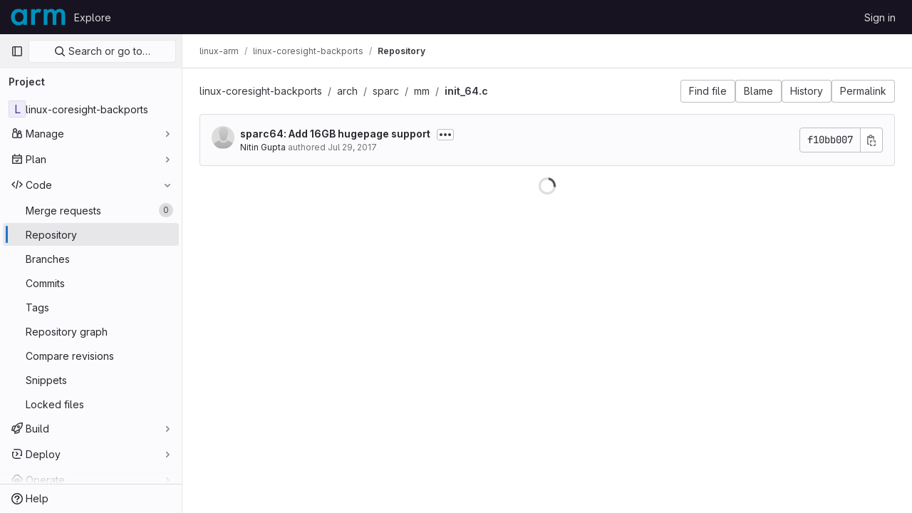

--- FILE ---
content_type: text/javascript; charset=utf-8
request_url: https://gitlab.arm.com/assets/webpack/commons-pages.projects.blob.show-pages.projects.security.vulnerabilities.show-pages.projects.show-pa-5ff3b950.ef0a2f34.chunk.js
body_size: 7630
content:
(this.webpackJsonp=this.webpackJsonp||[]).push([[169],{NVlv:function(n,e,t){"use strict";t.d(e,"a",(function(){return d}));t("dHQd"),t("yoDG"),t("KeS/"),t("tWNI"),t("8d6S"),t("VwWG"),t("IYHS"),t("rIA9"),t("MViX"),t("zglm"),t("GDOA"),t("hlbI"),t("a0mT"),t("u3H1"),t("ta8/"),t("IKCR"),t("nmTw"),t("W2kU"),t("58fc"),t("7dtT"),t("Rhav"),t("uhEP"),t("eppl"),t("3UXl"),t("iyoE"),t("UezY"),t("z6RN"),t("hG7+");var i=t("7XEj"),r=t.n(i),u=t("ktwE"),l=t("TPPX"),a=t("u7kb");const o=async function(n,e){const t=await u.a[n]();e.registerLanguage(n,t.default)},c=async function(n,e){await o(e,n),await async function(n,e){if(null==n||!n.contains)return;const t=new Set(n.contains.filter((function(n){return Boolean(n.subLanguage)})).map((function(n){return n.subLanguage})));n.subLanguage&&t.add(n.subLanguage),await Promise.all([...t].map((function(n){return o(n,e)})))}(n.getLanguage(e),n)},d=async function(n,e,t){const i=l.k[n.toLowerCase()];let u;if(i){u=(await async function(n,e){const t=r.a.newInstance();return Object(a.b)(t,e),await c(t,n),t}(i,t)).highlight(e,{language:i}).value}return u}},TPPX:function(n,e,t){"use strict";t.d(e,"k",(function(){return i})),t.d(e,"e",(function(){return r})),t.d(e,"g",(function(){return u})),t.d(e,"f",(function(){return l})),t.d(e,"i",(function(){return a})),t.d(e,"j",(function(){return o})),t.d(e,"a",(function(){return c})),t.d(e,"b",(function(){return d})),t.d(e,"c",(function(){return s})),t.d(e,"h",(function(){return f})),t.d(e,"d",(function(){return h}));const i={bsl:"1c",actionscript:"actionscript",ada:"ada",apache:"apache",applescript:"applescript",armasm:"armasm",awk:"awk",c:"c",ceylon:"ceylon",clean:"clean",clojure:"clojure",cmake:"cmake",codeowners:"codeowners",coffeescript:"coffeescript",coq:"coq",cpp:"cpp",crystal:"crystal",csharp:"csharp",css:"css",d:"d",dart:"dart",pascal:"delphi",diff:"diff",jinja:"django",docker:"dockerfile",batchfile:"dos",elixir:"elixir",elm:"elm",erb:"erb",erlang:"erlang",fortran:"fortran",fsharp:"fsharp",gherkin:"gherkin",glsl:"glsl",go:"go",gradle:"gradle",groovy:"groovy",haml:"haml",handlebars:"handlebars",haskell:"haskell",haxe:"haxe",http:"http",html:"xml",hylang:"hy",ini:"ini",isbl:"isbl",java:"java",javascript:"javascript",json:"json",julia:"julia",kotlin:"kotlin",lasso:"lasso",tex:"latex",common_lisp:"lisp",livescript:"livescript",llvm:"llvm",hlsl:"lsl",lua:"lua",make:"makefile",markdown:"markdown",mathematica:"mathematica",matlab:"matlab",moonscript:"moonscript",nginx:"nginx",nim:"nim",nix:"nix",objective_c:"objectivec",ocaml:"ocaml",perl:"perl",php:"php",plaintext:"plaintext",pony:"pony",powershell:"powershell",prolog:"prolog",properties:"properties",protobuf:"protobuf",puppet:"puppet",python:"python",python3:"python",q:"q",qml:"qml",r:"r",reasonml:"reasonml",ruby:"ruby",rust:"rust",sas:"sas",scala:"scala",scheme:"scheme",scss:"scss",shell:"sh",smalltalk:"smalltalk",sml:"sml",sqf:"sqf",sql:"sql",stan:"stan",stata:"stata",svelte:"svelte",swift:"swift",tap:"tap",tcl:"tcl",twig:"twig",typescript:"typescript",vala:"vala",vb:"vbnet",verilog:"verilog",vhdl:"vhdl",viml:"vim",xml:"xml",xquery:"xquery",yaml:"yaml"},r="view_source",u="source_viewer",l="legacy_fallback",a=70,o="\n",c=["‪","‫","‭","‮","⁦","⁧","⁨","‬","⁩","؜","‏","‎"],d="unicode-bidi has-tooltip",s="Potentially unwanted character detected: Unicode BiDi Control",f=["python","haml"],h="CODEOWNERS"},ilhb:function(n,e){var t={kind:"Document",definitions:[{kind:"OperationDefinition",operation:"query",name:{kind:"Name",value:"getBlobInfo"},variableDefinitions:[{kind:"VariableDefinition",variable:{kind:"Variable",name:{kind:"Name",value:"projectPath"}},type:{kind:"NonNullType",type:{kind:"NamedType",name:{kind:"Name",value:"ID"}}},directives:[]},{kind:"VariableDefinition",variable:{kind:"Variable",name:{kind:"Name",value:"filePath"}},type:{kind:"NonNullType",type:{kind:"ListType",type:{kind:"NonNullType",type:{kind:"NamedType",name:{kind:"Name",value:"String"}}}}},directives:[]},{kind:"VariableDefinition",variable:{kind:"Variable",name:{kind:"Name",value:"ref"}},type:{kind:"NonNullType",type:{kind:"NamedType",name:{kind:"Name",value:"String"}}},directives:[]},{kind:"VariableDefinition",variable:{kind:"Variable",name:{kind:"Name",value:"refType"}},type:{kind:"NamedType",name:{kind:"Name",value:"RefType"}},directives:[]},{kind:"VariableDefinition",variable:{kind:"Variable",name:{kind:"Name",value:"shouldFetchRawText"}},type:{kind:"NonNullType",type:{kind:"NamedType",name:{kind:"Name",value:"Boolean"}}},directives:[]}],directives:[],selectionSet:{kind:"SelectionSet",selections:[{kind:"Field",name:{kind:"Name",value:"project"},arguments:[{kind:"Argument",name:{kind:"Name",value:"fullPath"},value:{kind:"Variable",name:{kind:"Name",value:"projectPath"}}}],directives:[],selectionSet:{kind:"SelectionSet",selections:[{kind:"Field",name:{kind:"Name",value:"__typename"},arguments:[],directives:[]},{kind:"Field",name:{kind:"Name",value:"id"},arguments:[],directives:[]},{kind:"Field",name:{kind:"Name",value:"repository"},arguments:[],directives:[],selectionSet:{kind:"SelectionSet",selections:[{kind:"Field",name:{kind:"Name",value:"__typename"},arguments:[],directives:[]},{kind:"Field",name:{kind:"Name",value:"empty"},arguments:[],directives:[]},{kind:"Field",name:{kind:"Name",value:"blobs"},arguments:[{kind:"Argument",name:{kind:"Name",value:"paths"},value:{kind:"Variable",name:{kind:"Name",value:"filePath"}}},{kind:"Argument",name:{kind:"Name",value:"ref"},value:{kind:"Variable",name:{kind:"Name",value:"ref"}}},{kind:"Argument",name:{kind:"Name",value:"refType"},value:{kind:"Variable",name:{kind:"Name",value:"refType"}}}],directives:[],selectionSet:{kind:"SelectionSet",selections:[{kind:"Field",name:{kind:"Name",value:"__typename"},arguments:[],directives:[]},{kind:"Field",name:{kind:"Name",value:"nodes"},arguments:[],directives:[],selectionSet:{kind:"SelectionSet",selections:[{kind:"Field",name:{kind:"Name",value:"__typename"},arguments:[],directives:[]},{kind:"Field",name:{kind:"Name",value:"id"},arguments:[],directives:[]},{kind:"Field",name:{kind:"Name",value:"webPath"},arguments:[],directives:[]},{kind:"Field",name:{kind:"Name",value:"name"},arguments:[],directives:[]},{kind:"Field",name:{kind:"Name",value:"size"},arguments:[],directives:[]},{kind:"Field",name:{kind:"Name",value:"rawSize"},arguments:[],directives:[]},{kind:"Field",name:{kind:"Name",value:"rawTextBlob"},arguments:[],directives:[{kind:"Directive",name:{kind:"Name",value:"include"},arguments:[{kind:"Argument",name:{kind:"Name",value:"if"},value:{kind:"Variable",name:{kind:"Name",value:"shouldFetchRawText"}}}]}]},{kind:"Field",name:{kind:"Name",value:"fileType"},arguments:[],directives:[]},{kind:"Field",name:{kind:"Name",value:"language"},arguments:[],directives:[]},{kind:"Field",name:{kind:"Name",value:"path"},arguments:[],directives:[]},{kind:"Field",name:{kind:"Name",value:"blamePath"},arguments:[],directives:[]},{kind:"Field",name:{kind:"Name",value:"editBlobPath"},arguments:[],directives:[]},{kind:"Field",name:{kind:"Name",value:"gitpodBlobUrl"},arguments:[],directives:[]},{kind:"Field",name:{kind:"Name",value:"ideEditPath"},arguments:[],directives:[]},{kind:"Field",name:{kind:"Name",value:"forkAndEditPath"},arguments:[],directives:[]},{kind:"Field",name:{kind:"Name",value:"ideForkAndEditPath"},arguments:[],directives:[]},{kind:"Field",name:{kind:"Name",value:"codeNavigationPath"},arguments:[],directives:[]},{kind:"Field",name:{kind:"Name",value:"projectBlobPathRoot"},arguments:[],directives:[]},{kind:"Field",name:{kind:"Name",value:"forkAndViewPath"},arguments:[],directives:[]},{kind:"Field",name:{kind:"Name",value:"environmentFormattedExternalUrl"},arguments:[],directives:[]},{kind:"Field",name:{kind:"Name",value:"environmentExternalUrlForRouteMap"},arguments:[],directives:[]},{kind:"Field",name:{kind:"Name",value:"canModifyBlob"},arguments:[],directives:[]},{kind:"Field",name:{kind:"Name",value:"canModifyBlobWithWebIde"},arguments:[],directives:[]},{kind:"Field",name:{kind:"Name",value:"canCurrentUserPushToBranch"},arguments:[],directives:[]},{kind:"Field",name:{kind:"Name",value:"archived"},arguments:[],directives:[]},{kind:"Field",name:{kind:"Name",value:"storedExternally"},arguments:[],directives:[]},{kind:"Field",name:{kind:"Name",value:"externalStorage"},arguments:[],directives:[]},{kind:"Field",name:{kind:"Name",value:"externalStorageUrl"},arguments:[],directives:[]},{kind:"Field",name:{kind:"Name",value:"rawPath"},arguments:[],directives:[]},{kind:"Field",name:{kind:"Name",value:"replacePath"},arguments:[],directives:[]},{kind:"Field",name:{kind:"Name",value:"pipelineEditorPath"},arguments:[],directives:[]},{kind:"Field",name:{kind:"Name",value:"simpleViewer"},arguments:[],directives:[],selectionSet:{kind:"SelectionSet",selections:[{kind:"Field",name:{kind:"Name",value:"fileType"},arguments:[],directives:[]},{kind:"Field",name:{kind:"Name",value:"tooLarge"},arguments:[],directives:[]},{kind:"Field",name:{kind:"Name",value:"type"},arguments:[],directives:[]},{kind:"Field",name:{kind:"Name",value:"renderError"},arguments:[],directives:[]}]}},{kind:"Field",name:{kind:"Name",value:"richViewer"},arguments:[],directives:[],selectionSet:{kind:"SelectionSet",selections:[{kind:"Field",name:{kind:"Name",value:"fileType"},arguments:[],directives:[]},{kind:"Field",name:{kind:"Name",value:"tooLarge"},arguments:[],directives:[]},{kind:"Field",name:{kind:"Name",value:"type"},arguments:[],directives:[]},{kind:"Field",name:{kind:"Name",value:"renderError"},arguments:[],directives:[]}]}}]}}]}}]}}]}}]}}],loc:{start:0,end:1393}};t.loc.source={body:"query getBlobInfo(\n  $projectPath: ID!\n  $filePath: [String!]!\n  $ref: String!\n  $refType: RefType\n  $shouldFetchRawText: Boolean!\n) {\n  project(fullPath: $projectPath) {\n    __typename\n    id\n    repository {\n      __typename\n      empty\n      blobs(paths: $filePath, ref: $ref, refType: $refType) {\n        __typename\n        nodes {\n          __typename\n          id\n          webPath\n          name\n          size\n          rawSize\n          rawTextBlob @include(if: $shouldFetchRawText)\n          fileType\n          language\n          path\n          blamePath\n          editBlobPath\n          gitpodBlobUrl\n          ideEditPath\n          forkAndEditPath\n          ideForkAndEditPath\n          codeNavigationPath\n          projectBlobPathRoot\n          forkAndViewPath\n          environmentFormattedExternalUrl\n          environmentExternalUrlForRouteMap\n          canModifyBlob\n          canModifyBlobWithWebIde\n          canCurrentUserPushToBranch\n          archived\n          storedExternally\n          externalStorage\n          externalStorageUrl\n          rawPath\n          replacePath\n          pipelineEditorPath\n          simpleViewer {\n            fileType\n            tooLarge\n            type\n            renderError\n          }\n          richViewer {\n            fileType\n            tooLarge\n            type\n            renderError\n          }\n        }\n      }\n    }\n  }\n}\n",name:"GraphQL request",locationOffset:{line:1,column:1}};var i={};function r(n,e){for(var t=0;t<n.definitions.length;t++){var i=n.definitions[t];if(i.name&&i.name.value==e)return i}}t.definitions.forEach((function(n){if(n.name){var e=new Set;!function n(e,t){if("FragmentSpread"===e.kind)t.add(e.name.value);else if("VariableDefinition"===e.kind){var i=e.type;"NamedType"===i.kind&&t.add(i.name.value)}e.selectionSet&&e.selectionSet.selections.forEach((function(e){n(e,t)})),e.variableDefinitions&&e.variableDefinitions.forEach((function(e){n(e,t)})),e.definitions&&e.definitions.forEach((function(e){n(e,t)}))}(n,e),i[n.name.value]=e}})),n.exports=t,n.exports.getBlobInfo=function(n,e){var t={kind:n.kind,definitions:[r(n,e)]};n.hasOwnProperty("loc")&&(t.loc=n.loc);var u=i[e]||new Set,l=new Set,a=new Set;for(u.forEach((function(n){a.add(n)}));a.size>0;){var o=a;a=new Set,o.forEach((function(n){l.has(n)||(l.add(n),(i[n]||new Set).forEach((function(n){a.add(n)})))}))}return l.forEach((function(e){var i=r(n,e);i&&t.definitions.push(i)})),t}(t,"getBlobInfo")},ktwE:function(n,e,t){"use strict";e.a={"1c":function(){return t.e(1138).then(t.t.bind(null,"MmBX",7))},abnf:function(){return t.e(392).then(t.t.bind(null,"yWt6",7))},accesslog:function(){return t.e(393).then(t.t.bind(null,"shZ0",7))},actionscript:function(){return t.e(394).then(t.t.bind(null,"o5dF",7))},ada:function(){return t.e(395).then(t.t.bind(null,"9acH",7))},angelscript:function(){return t.e(396).then(t.t.bind(null,"mkUC",7))},apache:function(){return t.e(397).then(t.t.bind(null,"Z2Zu",7))},applescript:function(){return t.e(398).then(t.t.bind(null,"yEBX",7))},arcade:function(){return t.e(399).then(t.t.bind(null,"ezTr",7))},arduino:function(){return t.e(400).then(t.t.bind(null,"zMrg",7))},armasm:function(){return t.e(401).then(t.t.bind(null,"PrTP",7))},asciidoc:function(){return t.e(402).then(t.t.bind(null,"y3Pc",7))},aspectj:function(){return t.e(403).then(t.t.bind(null,"guwy",7))},autohotkey:function(){return t.e(404).then(t.t.bind(null,"36rc",7))},autoit:function(){return t.e(405).then(t.t.bind(null,"Av41",7))},avrasm:function(){return t.e(406).then(t.t.bind(null,"Niv/",7))},awk:function(){return t.e(407).then(t.t.bind(null,"NBSA",7))},axapta:function(){return t.e(408).then(t.t.bind(null,"gYc/",7))},bash:function(){return t.e(409).then(t.t.bind(null,"6cY6",7))},basic:function(){return t.e(410).then(t.t.bind(null,"wkWn",7))},bnf:function(){return t.e(411).then(t.t.bind(null,"G3JX",7))},brainfuck:function(){return t.e(412).then(t.t.bind(null,"HdK6",7))},c:function(){return t.e(413).then(t.t.bind(null,"bz9W",7))},cal:function(){return t.e(414).then(t.t.bind(null,"2jqT",7))},capnproto:function(){return t.e(415).then(t.t.bind(null,"zGIz",7))},ceylon:function(){return t.e(416).then(t.t.bind(null,"rs8t",7))},clean:function(){return t.e(417).then(t.t.bind(null,"l8aS",7))},"clojure-repl":function(){return t.e(419).then(t.t.bind(null,"+962",7))},clojure:function(){return t.e(418).then(t.t.bind(null,"II1M",7))},codeowners:function(){return t.e(421).then(t.bind(null,"1ngV"))},cmake:function(){return t.e(420).then(t.t.bind(null,"1Xer",7))},coffeescript:function(){return t.e(422).then(t.t.bind(null,"cGj1",7))},coq:function(){return t.e(423).then(t.t.bind(null,"Yl/3",7))},cos:function(){return t.e(424).then(t.t.bind(null,"lbX0",7))},cpp:function(){return t.e(425).then(t.t.bind(null,"QLTJ",7))},crmsh:function(){return t.e(426).then(t.t.bind(null,"nHod",7))},crystal:function(){return t.e(427).then(t.t.bind(null,"8Ars",7))},csharp:function(){return t.e(428).then(t.t.bind(null,"gLkf",7))},csp:function(){return t.e(429).then(t.t.bind(null,"RFd8",7))},css:function(){return t.e(430).then(t.t.bind(null,"BHqM",7))},d:function(){return t.e(431).then(t.t.bind(null,"ts6h",7))},dart:function(){return t.e(432).then(t.t.bind(null,"uas8",7))},delphi:function(){return t.e(433).then(t.t.bind(null,"nu8+",7))},diff:function(){return t.e(434).then(t.t.bind(null,"GyP9",7))},django:function(){return t.e(435).then(t.t.bind(null,"eW1T",7))},dns:function(){return t.e(436).then(t.t.bind(null,"UCWZ",7))},dockerfile:function(){return t.e(437).then(t.t.bind(null,"6Rb8",7))},dos:function(){return t.e(438).then(t.t.bind(null,"QICm",7))},dsconfig:function(){return t.e(439).then(t.t.bind(null,"ZZSa",7))},dts:function(){return t.e(440).then(t.t.bind(null,"Fbit",7))},dust:function(){return t.e(441).then(t.t.bind(null,"uHUw",7))},ebnf:function(){return t.e(442).then(t.t.bind(null,"mdrG",7))},elixir:function(){return t.e(443).then(t.t.bind(null,"bVMz",7))},elm:function(){return t.e(444).then(t.t.bind(null,"JNoN",7))},erb:function(){return t.e(445).then(t.t.bind(null,"daiH",7))},"erlang-repl":function(){return t.e(447).then(t.t.bind(null,"Vr74",7))},erlang:function(){return t.e(446).then(t.t.bind(null,"bc9x",7))},excel:function(){return t.e(448).then(t.t.bind(null,"WzCO",7))},fix:function(){return t.e(449).then(t.t.bind(null,"TZKE",7))},flix:function(){return t.e(450).then(t.t.bind(null,"fPTV",7))},fortran:function(){return t.e(451).then(t.t.bind(null,"tX8d",7))},fsharp:function(){return t.e(452).then(t.t.bind(null,"uOpX",7))},gams:function(){return t.e(453).then(t.t.bind(null,"2cMb",7))},gauss:function(){return t.e(454).then(t.t.bind(null,"/wch",7))},gcode:function(){return t.e(455).then(t.t.bind(null,"MSjK",7))},gherkin:function(){return t.e(456).then(t.t.bind(null,"FvSV",7))},glsl:function(){return t.e(457).then(t.t.bind(null,"x8v4",7))},gml:function(){return t.e(1139).then(t.t.bind(null,"W6Ys",7))},go:function(){return t.e(458).then(t.t.bind(null,"XJ0J",7))},golo:function(){return t.e(459).then(t.t.bind(null,"EmjN",7))},gradle:function(){return t.e(460).then(t.t.bind(null,"2StA",7))},groovy:function(){return t.e(461).then(t.t.bind(null,"JOIh",7))},haml:function(){return t.e(462).then(t.t.bind(null,"0CcL",7))},handlebars:function(){return t.e(463).then(t.t.bind(null,"Q4R4",7))},haskell:function(){return t.e(464).then(t.t.bind(null,"LU4y",7))},haxe:function(){return t.e(465).then(t.t.bind(null,"8IZl",7))},hsp:function(){return t.e(467).then(t.t.bind(null,"u1ik",7))},http:function(){return t.e(468).then(t.t.bind(null,"NdsT",7))},hy:function(){return t.e(469).then(t.t.bind(null,"tIAU",7))},inform7:function(){return t.e(470).then(t.t.bind(null,"tPli",7))},ini:function(){return t.e(471).then(t.t.bind(null,"POYt",7))},irpf90:function(){return t.e(472).then(t.t.bind(null,"B64P",7))},isbl:function(){return t.e(1140).then(t.t.bind(null,"+WT4",7))},java:function(){return t.e(473).then(t.t.bind(null,"9Kyr",7))},javascript:function(){return t.e(474).then(t.t.bind(null,"Hkez",7))},"jboss-cli":function(){return t.e(475).then(t.t.bind(null,"v/tQ",7))},json:function(){return t.e(476).then(t.t.bind(null,"q0X/",7))},"julia-repl":function(){return t.e(478).then(t.t.bind(null,"mRhj",7))},julia:function(){return t.e(477).then(t.t.bind(null,"PdsQ",7))},kotlin:function(){return t.e(479).then(t.t.bind(null,"5QDj",7))},lasso:function(){return t.e(480).then(t.t.bind(null,"kk9f",7))},latex:function(){return t.e(481).then(t.t.bind(null,"5WMh",7))},ldif:function(){return t.e(482).then(t.t.bind(null,"9Qiz",7))},leaf:function(){return t.e(483).then(t.t.bind(null,"XNSq",7))},less:function(){return t.e(484).then(t.t.bind(null,"3MMF",7))},lisp:function(){return t.e(485).then(t.t.bind(null,"uKdo",7))},livecodeserver:function(){return t.e(486).then(t.t.bind(null,"+Y5W",7))},livescript:function(){return t.e(487).then(t.t.bind(null,"Jc0c",7))},llvm:function(){return t.e(488).then(t.t.bind(null,"sIcB",7))},lsl:function(){return t.e(489).then(t.t.bind(null,"nhLO",7))},lua:function(){return t.e(490).then(t.t.bind(null,"lyoP",7))},makefile:function(){return t.e(491).then(t.t.bind(null,"GGp4",7))},markdown:function(){return t.e(492).then(t.t.bind(null,"XEuI",7))},mathematica:function(){return t.e(1141).then(t.t.bind(null,"/L8B",7))},matlab:function(){return t.e(493).then(t.t.bind(null,"myHi",7))},maxima:function(){return t.e(1142).then(t.t.bind(null,"9KoM",7))},mel:function(){return t.e(494).then(t.t.bind(null,"PXNX",7))},mercury:function(){return t.e(495).then(t.t.bind(null,"TM9d",7))},mipsasm:function(){return t.e(496).then(t.t.bind(null,"xMSY",7))},mizar:function(){return t.e(497).then(t.t.bind(null,"kvtH",7))},mojolicious:function(){return t.e(498).then(t.t.bind(null,"uM99",7))},monkey:function(){return t.e(499).then(t.t.bind(null,"fD22",7))},moonscript:function(){return t.e(500).then(t.t.bind(null,"MJ3G",7))},n1ql:function(){return t.e(501).then(t.t.bind(null,"r8lK",7))},nestedtext:function(){return t.e(502).then(t.t.bind(null,"oV42",7))},nginx:function(){return t.e(503).then(t.t.bind(null,"w9Ei",7))},nim:function(){return t.e(504).then(t.t.bind(null,"J715",7))},nix:function(){return t.e(505).then(t.t.bind(null,"hVA1",7))},"node-repl":function(){return t.e(506).then(t.t.bind(null,"2FHN",7))},nsis:function(){return t.e(507).then(t.t.bind(null,"LhiG",7))},objectivec:function(){return t.e(508).then(t.t.bind(null,"Jy3u",7))},ocaml:function(){return t.e(509).then(t.t.bind(null,"uXLI",7))},openscad:function(){return t.e(510).then(t.t.bind(null,"C8jN",7))},oxygene:function(){return t.e(511).then(t.t.bind(null,"bbYp",7))},parser3:function(){return t.e(512).then(t.t.bind(null,"Pf0G",7))},perl:function(){return t.e(513).then(t.t.bind(null,"CQgn",7))},pf:function(){return t.e(514).then(t.t.bind(null,"lZ04",7))},pgsql:function(){return t.e(515).then(t.t.bind(null,"Bb5g",7))},"php-template":function(){return t.e(517).then(t.t.bind(null,"jKSZ",7))},php:function(){return t.e(516).then(t.t.bind(null,"lDyf",7))},plaintext:function(){return t.e(518).then(t.t.bind(null,"INpA",7))},pony:function(){return t.e(519).then(t.t.bind(null,"dZcz",7))},powershell:function(){return t.e(520).then(t.t.bind(null,"02uL",7))},processing:function(){return t.e(521).then(t.t.bind(null,"OJET",7))},profile:function(){return t.e(522).then(t.t.bind(null,"LEop",7))},prolog:function(){return t.e(523).then(t.t.bind(null,"z43u",7))},properties:function(){return t.e(524).then(t.t.bind(null,"RobX",7))},protobuf:function(){return t.e(525).then(t.t.bind(null,"FAGp",7))},puppet:function(){return t.e(526).then(t.t.bind(null,"sfBZ",7))},purebasic:function(){return t.e(527).then(t.t.bind(null,"6jWn",7))},"python-repl":function(){return t.e(529).then(t.t.bind(null,"NUM8",7))},python:function(){return t.e(528).then(t.t.bind(null,"kQSX",7))},q:function(){return t.e(530).then(t.t.bind(null,"PK1M",7))},qml:function(){return t.e(531).then(t.t.bind(null,"zMqd",7))},r:function(){return t.e(532).then(t.t.bind(null,"AGBs",7))},reasonml:function(){return t.e(533).then(t.t.bind(null,"uzur",7))},rib:function(){return t.e(534).then(t.t.bind(null,"A/Pp",7))},roboconf:function(){return t.e(535).then(t.t.bind(null,"ScP6",7))},routeros:function(){return t.e(536).then(t.t.bind(null,"qqk0",7))},rsl:function(){return t.e(537).then(t.t.bind(null,"Pem9",7))},ruby:function(){return t.e(538).then(t.t.bind(null,"rk4h",7))},ruleslanguage:function(){return t.e(539).then(t.t.bind(null,"16Os",7))},rust:function(){return t.e(540).then(t.t.bind(null,"aDvT",7))},sas:function(){return t.e(541).then(t.t.bind(null,"x3Zy",7))},scala:function(){return t.e(542).then(t.t.bind(null,"Ra+D",7))},scheme:function(){return t.e(543).then(t.t.bind(null,"8fyg",7))},scilab:function(){return t.e(544).then(t.t.bind(null,"8RyS",7))},scss:function(){return t.e(545).then(t.t.bind(null,"JQqV",7))},shell:function(){return t.e(546).then(t.t.bind(null,"yYls",7))},smali:function(){return t.e(547).then(t.t.bind(null,"5hNC",7))},smalltalk:function(){return t.e(548).then(t.t.bind(null,"/X/t",7))},sml:function(){return t.e(549).then(t.t.bind(null,"nW+x",7))},sqf:function(){return t.e(1143).then(t.t.bind(null,"NOvZ",7))},sql:function(){return t.e(550).then(t.t.bind(null,"ECDl",7))},stan:function(){return t.e(551).then(t.t.bind(null,"Seg1",7))},stata:function(){return t.e(552).then(t.t.bind(null,"J6WT",7))},step21:function(){return t.e(553).then(t.t.bind(null,"xidB",7))},stylus:function(){return t.e(554).then(t.t.bind(null,"aVxN",7))},subunit:function(){return t.e(555).then(t.t.bind(null,"1C97",7))},svelte:function(){return t.e(556).then(t.bind(null,"8W0N"))},hcl:function(){return t.e(466).then(t.bind(null,"+gAZ"))},swift:function(){return t.e(557).then(t.t.bind(null,"ocrO",7))},taggerscript:function(){return t.e(558).then(t.t.bind(null,"AHhr",7))},tap:function(){return t.e(559).then(t.t.bind(null,"OePh",7))},tcl:function(){return t.e(560).then(t.t.bind(null,"LqEr",7))},thrift:function(){return t.e(561).then(t.t.bind(null,"A/1f",7))},tp:function(){return t.e(562).then(t.t.bind(null,"s9EU",7))},twig:function(){return t.e(563).then(t.t.bind(null,"/T3c",7))},typescript:function(){return t.e(564).then(t.t.bind(null,"xrXR",7))},vala:function(){return t.e(565).then(t.t.bind(null,"PjJi",7))},vbnet:function(){return t.e(566).then(t.t.bind(null,"7RCx",7))},"vbscript-html":function(){return t.e(568).then(t.t.bind(null,"IYGk",7))},vbscript:function(){return t.e(567).then(t.t.bind(null,"EFJ1",7))},verilog:function(){return t.e(569).then(t.t.bind(null,"Cn1c",7))},vhdl:function(){return t.e(570).then(t.t.bind(null,"sBiI",7))},vim:function(){return t.e(571).then(t.t.bind(null,"9Wji",7))},wasm:function(){return t.e(572).then(t.t.bind(null,"ypum",7))},wren:function(){return t.e(573).then(t.t.bind(null,"GjLa",7))},x86asm:function(){return t.e(574).then(t.t.bind(null,"/hG9",7))},xl:function(){return t.e(575).then(t.t.bind(null,"aN0O",7))},xml:function(){return t.e(576).then(t.t.bind(null,"B16M",7))},xquery:function(){return t.e(577).then(t.t.bind(null,"qMEI",7))},yaml:function(){return t.e(578).then(t.t.bind(null,"Fin6",7))},zephir:function(){return t.e(579).then(t.t.bind(null,"MTL1",7))}}},lA8v:function(n,e,t){"use strict";t.d(e,"a",(function(){return r})),t.d(e,"b",(function(){return l}));t("u7kb"),t("NVlv");var i=t("TPPX");const r=function(n=""){return n.split(/\r?\n/)},u=function(n,e,t=[],r=0){return{highlightedContent:t.join(i.j),rawContent:e.join(i.j),totalLines:e.length,startingFrom:r,language:n}},l=function(n,e,t){const l=[],a=r(e),o=r(t);for(let e=0;e<a.length;e+=i.i){const t=Math.floor(e/i.i),r=o.slice(e,e+i.i),c=a.slice(e,e+i.i);l[t]=u(n,c,r,e)}return l}},u7kb:function(n,e,t){"use strict";t.d(e,"a",(function(){return O})),t.d(e,"b",(function(){return X}));t("v2fZ");var i=t("G3fq"),r=t.n(i);t("3UXl"),t("iyoE"),t("ZzK0"),t("z6RN"),t("BzOf"),t("RFHG"),t("xuo1");const u=/\r?\n/,l=function(n,e="",t){return`<span class="${i=n,i?"hljs-"+r()(i):""}">${r()(e)}${function(n){return n?"</span>":""}(t)}`;var i},a=function(n,e=""){let t="";if("string"==typeof n)t+=n.split(u).map((function(n){return l(e,n,!0)})).join("\n");else if(n.children){const{children:e}=n;e.length&&1===e.length?t+=a(e[0],n.scope):(t+=l(n.scope),e.forEach((function(e){t+=a(e,n.scope)})),t+="</span>")}return t};var o=function(n){n.value=n._emitter.rootNode.children.reduce((function(n,e){return n+a(e)}),"")},c=t("TPPX");var d=function(n){let{value:e}=n;c.a.forEach((function(n){e.includes(n)&&(e=e.replace(n,function(n){return`<span class="${c.b}" title="${c.c}">${n}</span>`}(n)))})),n.value=e},s=t("jqx9"),f=t.n(s);t("byxs");const h=function(n,e){return`<a href="${r()(n)}" target="_blank" rel="nofollow noreferrer noopener">${r()(e)}</a>`},m=function(n,e="&quot;"){return`<span class="hljs-${r()(n)}">${e}`},p=function(n,e,t){if(n instanceof Array)n.map((function(n){return p(n,e,t)}));else for(const i in n)Object.prototype.hasOwnProperty.call(n,i)&&(i===e&&t.push(...Object.keys(n[i])),(n[i]instanceof Object||n[i]instanceof Array)&&p(n[i],e,t));return t},b=m("attr"),v=m("string"),g=new RegExp(`${b}(.*)&quot;</span>.*${v}(.*[0-9].*)(&quot;</span>)`,"gm");const k=m("string","(&.*;)"),y=new RegExp(`(.*add_dependency.*|.*add_runtime_dependency.*|.*add_development_dependency.*)${k}(.*)(&.*</span>)(.*&.*</span>)`,"gm");t("B++/"),t("47t/");const N=new RegExp("(github.com/[^/'\"]+/[^/'\"]+)/(.+)"),w=new RegExp("(gitlab.com/[^/'\"]+/[^/'\"]+)/(.+)"),x=new RegExp("(gitlab.com/([^/]+/)+[^/]+?).git/(.+)"),F=m("attr"),j=m("string"),P='ImportPath&quot;</span><span class="hljs-punctuation">:</span><span class=""> </span>',$=new RegExp(`${P}${j}(.*)&quot;</span>`,"gm"),S=function(n,e,t){return n.replace(e,(function(n,e,i){return`https://${e}${t}${i}`}))},E=[{matcher:N,resolver:function(n){return S(n,N,"/tree/master/")}},{matcher:w,resolver:function(n){return S(n,w,"/_/tree/master/")}},{matcher:x,resolver:function(n){return S(n,x,"/_/tree/master/")}},{matcher:/golang.org/,resolver:function(n){return"https://godoc.org/"+n}}],T=function(n){const e=function(n){const e=E.find((function(e){return n.match(e.matcher)}));return e?e.resolver(n):"https://"+n}(n),t=h(e,n);return`${P}${F}${t}&quot;</span>`};const q=m("string","&#39;"),B=new RegExp(`gem </span>${q}(.+?(?=&#39;))`,"gm");const R=m("attr"),V='&quot;</span><span class="hljs-punctuation">:</span><span class=""> </span><span class="hljs-punctuation">\\[',_=new RegExp(`${R}([^/]+/?[^/]+.)${V}`,"gm");const A=m("attr"),I=m("string"),L=new RegExp(`${A}([^/]+/[^/]+.)&quot;</span>.*${I}(.*[0-9].*)(&quot;</span>)`,"gm");const M=new RegExp('<span class="">(.*) (v.*) h1:(.*)</span>',"gm");const D={package_json:function(n,e){const{dependencies:t,devDependencies:i,peerDependencies:r,optionalDependencies:u}=JSON.parse(e),l={...t,...i,...r,...u};return n.value.replace(g,(function(n,e,t){return function(n,e,t,i){const r=f()(e),u=f()(t),l="https://npmjs.com/package/"+r,a=h(l,r),o=h(l,u),c="&quot;</span>: "+b,d=i[r];return d&&d===u?`${b}${a}${c}${o}&quot;</span>`:n}(n,e,t,l)}))},gemspec:function(n){return n.value.replace(y,(function(n,e,t,i,r,u){return function(n,e,t,i,r){return`${n}${m("string linked",e)}${h("https://rubygems.org/gems/"+t,t)}${i}${r}`}(e,t,i,r,u)}))},godeps_json:function(n){return n.value.replace($,(function(n,e){return T(e)}))},gemfile:function(n){return n.value.replace(B,(function(n,e){return function(n){const e=h("https://rubygems.org/gems/"+n,n);return`gem </span>${q}${e}`}(e)}))},podspec_json:function(n,e){const t=p(JSON.parse(e),"dependencies",[]);return n.value.replace(_,(function(n,e){return function(n,e,t){if(t.includes(e)){const n="https://cocoapods.org/pods/"+e.split("/")[0],t=h(n,e);return`${R}${t}${V.replace("\\","")}`}return n}(n,e,t)}))},composer_json:function(n,e){const t=JSON.parse(e),i={...t.require,...t["require-dev"]};return n.value.replace(L,(function(n,e,t){return function(n,e,t,i){const r=e.includes("drupal/")?"https://www.drupal.org/project/"+e.split("drupal/")[1]:"https://packagist.org/packages/"+e,u=h(r,e),l=h(r,t),a="&quot;</span>: "+A,o=i[e];return o&&o===t?`${A}${u}${a}${l}&quot;</span>`:n}(n,e,t,i)}))},go_sum:function(n){return n.value.replace(M,(function(n,e,t,i){return function(n,e,t){const i=n.toLowerCase(),r=h("https://pkg.go.dev/"+i,n),u=`https://sum.golang.org/lookup/${i}@${e.split("/go.mod")[0]}`;return`<span class="">${r} ${e} h1:${h(u,t)}</span>`}(e,t,i)}))}};var z=function(n){n.value=n.value.split(/\r?\n/).map((function(e,t){return function(n,e,t){return`<div id="LC${e}" lang="${t}" class="line">${n}</div>`}(e,t+1,n.language)})).join("\n")};const O=function(n,e,t){const i=[o,d,function(t){return function(n,e,t){if(D[e])try{n.value=D[e](n,t)}catch(n){}}(t,n,e)}];return t&&i.push(z),i},X=function(n,e){if(e)for(const t of e)n.addPlugin({"after:highlight":t})}}}]);
//# sourceMappingURL=commons-pages.projects.blob.show-pages.projects.security.vulnerabilities.show-pages.projects.show-pa-5ff3b950.ef0a2f34.chunk.js.map

--- FILE ---
content_type: text/javascript; charset=utf-8
request_url: https://gitlab.arm.com/assets/webpack/shortcutsBundle.28d526f9.chunk.js
body_size: 4840
content:
(this.webpackJsonp=this.webpackJsonp||[]).push([[1131,1325],{U6io:function(e,t){!function(e){var t=e.prototype.stopCallback;e.prototype.stopCallback=function(e,i,o){return!!this.paused||t.call(this,e,i,o)},e.prototype.pause=function(){this.paused=!0},e.prototype.unpause=function(){this.paused=!1},e.init()}(Mousetrap)},d08M:function(e,t,i){"use strict";i.d(t,"ub",(function(){return d})),i.d(t,"z",(function(){return u})),i.d(t,"w",(function(){return a})),i.d(t,"d",(function(){return l})),i.d(t,"e",(function(){return p})),i.d(t,"B",(function(){return f})),i.d(t,"qb",(function(){return b})),i.d(t,"c",(function(){return g})),i.d(t,"x",(function(){return _})),i.d(t,"y",(function(){return h})),i.d(t,"A",(function(){return m})),i.d(t,"C",(function(){return j})),i.d(t,"wb",(function(){return y})),i.d(t,"D",(function(){return O})),i.d(t,"xb",(function(){return K})),i.d(t,"tb",(function(){return v})),i.d(t,"a",(function(){return w})),i.d(t,"O",(function(){return T})),i.d(t,"sb",(function(){return S})),i.d(t,"P",(function(){return k})),i.d(t,"E",(function(){return G})),i.d(t,"cb",(function(){return E})),i.d(t,"vb",(function(){return q})),i.d(t,"b",(function(){return C})),i.d(t,"lb",(function(){return D})),i.d(t,"mb",(function(){return I})),i.d(t,"ob",(function(){return x})),i.d(t,"kb",(function(){return F})),i.d(t,"nb",(function(){return z})),i.d(t,"jb",(function(){return P})),i.d(t,"o",(function(){return A})),i.d(t,"f",(function(){return B})),i.d(t,"q",(function(){return H})),i.d(t,"i",(function(){return N})),i.d(t,"rb",(function(){return L})),i.d(t,"g",(function(){return U})),i.d(t,"s",(function(){return W})),i.d(t,"r",(function(){return Y})),i.d(t,"j",(function(){return V})),i.d(t,"bb",(function(){return Q})),i.d(t,"k",(function(){return J})),i.d(t,"n",(function(){return Z})),i.d(t,"p",(function(){return X})),i.d(t,"l",(function(){return $})),i.d(t,"h",(function(){return ee})),i.d(t,"m",(function(){return te})),i.d(t,"t",(function(){return ie})),i.d(t,"v",(function(){return oe})),i.d(t,"u",(function(){return ne})),i.d(t,"hb",(function(){return se})),i.d(t,"gb",(function(){return re})),i.d(t,"ib",(function(){return ce})),i.d(t,"db",(function(){return de})),i.d(t,"fb",(function(){return ue})),i.d(t,"eb",(function(){return ae})),i.d(t,"G",(function(){return le})),i.d(t,"I",(function(){return pe})),i.d(t,"F",(function(){return fe})),i.d(t,"H",(function(){return be})),i.d(t,"K",(function(){return ge})),i.d(t,"L",(function(){return _e})),i.d(t,"W",(function(){return he})),i.d(t,"Y",(function(){return me})),i.d(t,"V",(function(){return je})),i.d(t,"ab",(function(){return ye})),i.d(t,"X",(function(){return ve})),i.d(t,"Z",(function(){return we})),i.d(t,"T",(function(){return Te})),i.d(t,"U",(function(){return Se})),i.d(t,"Q",(function(){return ke})),i.d(t,"R",(function(){return Ge})),i.d(t,"S",(function(){return Ee})),i.d(t,"M",(function(){return qe})),i.d(t,"N",(function(){return Me})),i.d(t,"J",(function(){return Re})),i.d(t,"pb",(function(){return Ce})),i.d(t,"yb",(function(){return xe})),i.d(t,"zb",(function(){return Fe}));var o=i("htNe"),n=i.n(o),s=(i("byxs"),i("n7CP")),r=i("/lV4");const c=n()((function(){let e={};if(s.a.canUseLocalStorage())try{e=JSON.parse(localStorage.getItem("gl-keyboard-shortcuts-customizations")||"{}")}catch(e){}return e})),d={id:"globalShortcuts.toggleKeyboardShortcutsDialog",description:Object(r.__)("Toggle keyboard shortcuts help dialog"),defaultKeys:["?"]},u={id:"globalShortcuts.goToYourProjects",description:Object(r.__)("Go to your projects"),defaultKeys:["shift+p"]},a={id:"globalShortcuts.goToYourGroups",description:Object(r.__)("Go to your groups"),defaultKeys:["shift+g"]},l={id:"globalShortcuts.goToActivityFeed",description:Object(r.__)("Go to the activity feed"),defaultKeys:["shift+a"]},p={id:"globalShortcuts.goToMilestoneList",description:Object(r.__)("Go to the milestone list"),defaultKeys:["shift+l"]},f={id:"globalShortcuts.goToYourSnippets",description:Object(r.__)("Go to your snippets"),defaultKeys:["shift+s"]},b={id:"globalShortcuts.startSearch",description:Object(r.__)("Start search"),defaultKeys:["s","/"]},g={id:"globalShortcuts.focusFilterBar",description:Object(r.__)("Focus filter bar"),defaultKeys:["f"]},_={id:"globalShortcuts.goToYourIssues",description:Object(r.__)("Go to your issues"),defaultKeys:["shift+i"]},h={id:"globalShortcuts.goToYourMergeRequests",description:Object(r.__)("Go to your merge requests"),defaultKeys:["shift+m"]},m={id:"globalShortcuts.goToYourReviewRequests",description:Object(r.__)("Go to your review requests"),defaultKeys:["shift+r"]},j={id:"globalShortcuts.goToYourTodoList",description:Object(r.__)("Go to your To-Do list"),defaultKeys:["shift+t"]},y={id:"globalShortcuts.togglePerformanceBar",description:Object(r.__)("Toggle the Performance Bar"),defaultKeys:["p b"]},O={id:"globalShortcuts.hideAppearingContent",description:Object(r.__)("Hide tooltips or popovers"),defaultKeys:["esc"]},K={id:"globalShortcuts.toggleSuperSidebar",description:Object(r.__)("Toggle the navigation sidebar"),defaultKeys:["mod+\\"]},v={id:"globalShortcuts.toggleCanary",description:Object(r.__)("Toggle GitLab Next"),defaultKeys:["g x"]},w={id:"editing.boldText",description:Object(r.__)("Bold text"),defaultKeys:["mod+b"],customizable:!1},T={id:"editing.italicText",description:Object(r.__)("Italic text"),defaultKeys:["mod+i"],customizable:!1},S={id:"editing.strikethroughText",description:Object(r.__)("Strikethrough text"),defaultKeys:["mod+shift+x"],customizable:!1},k={id:"editing.linkText",description:Object(r.__)("Link text"),defaultKeys:["mod+k"],customizable:!1},G={id:"editing.indentLine",description:Object(r.__)("Indent line"),defaultKeys:["mod+]"],customizable:!1},E={id:"editing.outdentLine",description:Object(r.__)("Outdent line"),defaultKeys:["mod+["],customizable:!1},q={id:"editing.toggleMarkdownPreview",description:Object(r.__)("Toggle Markdown preview"),defaultKeys:["ctrl+shift+p","command+shift+p"]},M={id:"editing.editRecentComment",description:Object(r.__)("Edit your most recent comment in a thread (from an empty textarea)"),defaultKeys:["up"]},R={id:"globalShortcuts.saveChanges",description:Object(r.__)("Submit/save changes"),defaultKeys:["mod+enter"]},C={id:"wiki.editWikiPage",description:Object(r.__)("Edit wiki page"),defaultKeys:["e"]},D={id:"repositoryGraph.scrollLeft",description:Object(r.__)("Scroll left"),defaultKeys:["left","h"]},I={id:"repositoryGraph.scrollRight",description:Object(r.__)("Scroll right"),defaultKeys:["right","l"]},x={id:"repositoryGraph.scrollUp",description:Object(r.__)("Scroll up"),defaultKeys:["up","k"]},F={id:"repositoryGraph.scrollDown",description:Object(r.__)("Scroll down"),defaultKeys:["down","j"]},z={id:"repositoryGraph.scrollToTop",description:Object(r.__)("Scroll to top"),defaultKeys:["shift+up","shift+k"]},P={id:"repositoryGraph.scrollToBottom",description:Object(r.__)("Scroll to bottom"),defaultKeys:["shift+down","shift+j"]},A={id:"project.goToOverview",description:Object(r.__)("Go to the project's overview page"),defaultKeys:["g o"]},B={id:"project.goToActivityFeed",description:Object(r.__)("Go to the project's activity feed"),defaultKeys:["g v"]},H={id:"project.goToReleases",description:Object(r.__)("Go to releases"),defaultKeys:["g r"]},N={id:"project.goToFiles",description:Object(r.__)("Go to files"),defaultKeys:["g f"]},L={id:"project.startSearchFile",description:Object(r.__)("Go to find file"),defaultKeys:["t"]},U={id:"project.goToCommits",description:Object(r.__)("Go to commits"),defaultKeys:["g c"]},W={id:"project.goToRepoGraph",description:Object(r.__)("Go to repository graph"),defaultKeys:["g n"]},Y={id:"project.goToRepoCharts",description:Object(r.__)("Go to repository charts"),defaultKeys:["g d"]},V={id:"project.goToIssues",description:Object(r.__)("Go to issues"),defaultKeys:["g i"]},Q={id:"project.newIssue",description:Object(r.__)("New issue"),defaultKeys:["i"]},J={id:"project.goToIssueBoards",description:Object(r.__)("Go to issue boards"),defaultKeys:["g b"]},Z={id:"project.goToMergeRequests",description:Object(r.__)("Go to merge requests"),defaultKeys:["g m"]},X={id:"project.goToPipelines",description:Object(r.__)("Go to pipelines"),defaultKeys:["g p"]},$={id:"project.goToJobs",description:Object(r.__)("Go to jobs"),defaultKeys:["g j"]},ee={id:"project.goToEnvironments",description:Object(r.__)("Go to environments"),defaultKeys:["g e"]},te={id:"project.goToKubernetes",description:Object(r.__)("Go to kubernetes"),defaultKeys:["g k"]},ie={id:"project.goToSnippets",description:Object(r.__)("Go to snippets"),defaultKeys:["g s"]},oe={id:"project.goToWiki",description:Object(r.__)("Go to wiki"),defaultKeys:["g w"]},ne={id:"project.goToWebIDE",description:Object(r.__)("Open in Web IDE"),defaultKeys:["."]},se={id:"projectFiles.moveSelectionUp",description:Object(r.__)("Move selection up"),defaultKeys:["up"]},re={id:"projectFiles.moveSelectionDown",description:Object(r.__)("Move selection down"),defaultKeys:["down"]},ce={id:"projectFiles.openSelection",description:Object(r.__)("Open Selection"),defaultKeys:["enter"]},de={id:"projectFiles.goBack",description:Object(r.__)("Go back (while searching for files)"),defaultKeys:["esc"]},ue={id:"projectFiles.goToFilePermalink",description:Object(r.__)("Go to file permalink (while viewing a file)"),defaultKeys:["y"]},ae={id:"projectFiles.goToCompare",description:Object(r.__)("Compare Branches"),defaultKeys:["shift+c"]},le={id:"issuables.commentReply",description:Object(r.__)("Comment/Reply (quoting selected text)"),defaultKeys:["r"]},pe={id:"issuables.editDescription",description:Object(r.__)("Edit description"),defaultKeys:["e"]},fe={id:"issuables.changeLabel",description:Object(r.__)("Change label"),defaultKeys:["l"]},be={id:"issuables.copyIssuableRef",description:Object(r.__)("Copy reference"),defaultKeys:["c r"]},ge={id:"issuesMRs.changeAssignee",description:Object(r.__)("Change assignee"),defaultKeys:["a"]},_e={id:"issuesMRs.changeMilestone",description:Object(r.__)("Change milestone"),defaultKeys:["m"]},he={id:"mergeRequests.nextFileInDiff",description:Object(r.__)("Next file in diff"),defaultKeys:["]","j"]},me={id:"mergeRequests.previousFileInDiff",description:Object(r.__)("Previous file in diff"),defaultKeys:["[","k"]},je={id:"mergeRequests.goToFile",description:Object(r.__)("Go to file"),defaultKeys:["mod+p","t"],customizable:!1},ye={id:"mergeRequests.toggleFileBrowser",description:Object(r.__)("Toggle file browser"),defaultKeys:["f"],customizable:!1},Oe={id:"mergeRequests.addToReview",description:Object(r.__)("Add your comment to a review"),defaultKeys:["mod+enter"],customizable:!1},Ke={id:"mergeRequests.addCommentNow",description:Object(r.__)("Publish your comment immediately"),defaultKeys:["shift+mod+enter"],customizable:!1},ve={id:"mergeRequests.nextUnresolvedDiscussion",description:Object(r.__)("Next unresolved thread"),defaultKeys:["n"]},we={id:"mergeRequests.previousUnresolvedDiscussion",description:Object(r.__)("Previous unresolved thread"),defaultKeys:["p"]},Te={id:"mergeRequests.copySourceBranchName",description:Object(r.__)("Copy source branch name"),defaultKeys:["b"]},Se={id:"mergeRequests.expandAllFiles",description:Object(r.__)("Expand all files"),defaultKeys:[";"]},ke={id:"mergeRequests.collapseAllFiles",description:Object(r.__)("Collapse all files"),defaultKeys:["shift+;"]},Ge={id:"mergeRequestCommits.nextCommit",description:Object(r.__)("Next commit"),defaultKeys:["c"]},Ee={id:"mergeRequestCommits.previousCommit",description:Object(r.__)("Previous commit"),defaultKeys:["x"]},qe={id:"issues.nextDesign",description:Object(r.__)("Next design"),defaultKeys:["right"]},Me={id:"issues.previousDesign",description:Object(r.__)("Previous design"),defaultKeys:["left"]},Re={id:"issues.closeDesign",description:Object(r.__)("Close design"),defaultKeys:["esc"]},Ce={id:"sidebar.closeWidget",description:Object(r.__)("Close sidebar widget"),defaultKeys:["esc"]},De={id:"webIDE.goToFile",description:Object(r.__)("Go to file"),defaultKeys:["mod+p","t"],customizable:!1},Ie={id:"webIDE.commit",description:Object(r.__)("Commit (when editing commit message)"),defaultKeys:["mod+enter"],customizable:!1},xe=[{id:"globalShortcuts",name:Object(r.__)("Global Shortcuts"),keybindings:[d,u,a,l,p,f,b,g,_,h,m,j,y,O,K]},{id:"editing",name:Object(r.__)("Editing"),keybindings:[w,T,S,k,q,M,R]},{id:"wiki",name:Object(r.__)("Wiki"),keybindings:[C]},{id:"repositoryGraph",name:Object(r.__)("Repository Graph"),keybindings:[D,I,x,F,z,P]},{id:"project",name:Object(r.__)("Project"),keybindings:[A,B,H,N,L,U,W,Y,V,Q,J,Z,X,$,ee,te,ie,oe,ne]},{id:"projectFiles",name:Object(r.__)("Project Files"),keybindings:[se,re,ce,de,ue,ae]},{id:"issuables",name:Object(r.__)("Epics, issues, and merge requests"),keybindings:[le,pe,fe,be]},{id:"issuesMRs",name:Object(r.__)("Issues and merge requests"),keybindings:[ge,_e]},{id:"mergeRequests",name:Object(r.__)("Merge requests"),keybindings:[he,me,je,ve,we,Te,ye,Oe,Ke]},{id:"mergeRequestCommits",name:Object(r.__)("Merge request commits"),keybindings:[Ge,Ee]},{id:"issues",name:Object(r.__)("Issues"),keybindings:[qe,Me,Re]},{id:"webIDE",name:Object(r.__)("Legacy Web IDE"),keybindings:[De,Ie]},{id:"misc",name:Object(r.__)("Miscellaneous"),keybindings:[v]}],Fe=function(e){return function({customizable:e}){return Boolean(null==e||e)}(e)&&c()[e.id]||e.defaultKeys}},"v+Mp":function(e,t,i){"use strict";i.r(t),i.d(t,"LOCAL_MOUSETRAP_DATA_KEY",(function(){return h})),i.d(t,"default",(function(){return j}));var o=i("8Doe"),n=i.n(o),s=(i("B++/"),i("z6RN"),i("47t/"),i("Tznw"),i("IYH6"),i("6yen"),i("OeRx"),i("l/dT"),i("RqS2"),i("Zy7a"),i("cjZU"),i("OAhk"),i("X42P"),i("mHhP"),i("fn0I"),i("UB/6"),i("imhG"),i("dHQd"),i("yoDG"),i("KeS/"),i("tWNI"),i("8d6S"),i("VwWG"),i("IYHS"),i("rIA9"),i("MViX"),i("zglm"),i("GDOA"),i("hlbI"),i("a0mT"),i("u3H1"),i("ta8/"),i("IKCR"),i("nmTw"),i("W2kU"),i("58fc"),i("7dtT"),i("Rhav"),i("uhEP"),i("eppl"),i("ZzK0"),i("BzOf"),i("EmJ/")),r=i.n(s),c=i("ewH8"),d=i("ygVz"),u=i("C83f"),a=i("O6Bj"),l=i("NmEs"),p=i("1OWu"),f=i("yQ8t"),b=i("3twG"),g=i("d08M"),_=i("wQDE");const h="local-mousetrap-instance";function m(e){const t=e.closest(".md-area").find(".js-md"),i=new Map;return t.each((function(){const e=r()(this),t=e.data("md-shortcuts");null!=t&&t.length&&i.set(e,t)})),i}class j{constructor(){this.extensions=new Map,this.onToggleHelp=this.onToggleHelp.bind(this),this.helpModalElement=null,this.helpModalVueInstance=null,this.addAll([[g.ub,this.onToggleHelp],[g.rb,j.focusSearchFile],[g.qb,j.focusSearch],[g.c,this.focusFilter.bind(this)],[g.wb,j.onTogglePerfBar],[g.D,j.hideAppearingContent],[g.tb,j.onToggleCanary],[g.C,function(){return Object(f.a)(".shortcuts-todos")}],[g.d,function(){return Object(f.a)(".dashboard-shortcuts-activity")}],[g.x,function(){return Object(f.a)(".dashboard-shortcuts-issues")}],[g.y,function(){return Object(f.a)(".dashboard-shortcuts-merge_requests, .js-merge-request-dashboard-shortcut")}],[g.A,function(){return Object(f.a)(".dashboard-shortcuts-review_requests, .js-merge-request-dashboard-shortcut")}],[g.z,function(){return Object(f.a)(".dashboard-shortcuts-projects")}],[g.w,function(){return Object(f.a)(".dashboard-shortcuts-groups")}],[g.e,function(){return Object(f.a)(".dashboard-shortcuts-milestones")}],[g.B,function(){return Object(f.a)(".dashboard-shortcuts-snippets")}],[g.vb,j.toggleMarkdownPreview]]),Object(a.c)((function(e,t,i){return!Object(g.zb)(g.vb).includes(i)&&void 0})),r()(document).on("click",".js-shortcuts-modal-trigger",this.onToggleHelp),Object(_.b)()&&Object(_.a)()}addExtension(e,t=[],i=new Set){i.add(e);let o=this.extensions.get(e);if(!o){for(const t of null!==(n=e.dependencies)&&void 0!==n?n:[]){var n;i.has(t)||t===j||(i.add(t),this.addExtension(t,[],i))}o=new e(this,...t),this.extensions.set(e,o)}return i.delete(e),o}add(e,t){a.b.bind(Object(g.zb)(e),t)}addAll(e){var t=this;e.forEach((function(e){return t.add(...e)}))}onToggleHelp(e){var t=this;null!=e&&e.preventDefault&&e.preventDefault(),this.helpModalElement&&this.helpModalVueInstance?(this.helpModalVueInstance.$destroy(),this.helpModalElement.remove(),this.helpModalElement=null,this.helpModalVueInstance=null):(this.helpModalElement=document.createElement("div"),document.body.append(this.helpModalElement),this.helpModalVueInstance=new c.default({el:this.helpModalElement,components:{ShortcutsHelp:function(){return i.e(1282).then(i.bind(null,"exIq"))}},render:function(e){return e("shortcuts-help",{on:{hidden:t.onToggleHelp}})}}))}static onTogglePerfBar(e){e.preventDefault();Object(l.I)(Object(l.l)("perf_bar_enabled"))?Object(l.Q)("perf_bar_enabled","false",{path:"/"}):Object(l.Q)("perf_bar_enabled","true",{path:"/"}),Object(b.G)()}static onToggleCanary(e){e.preventDefault();const t=Object(l.I)(Object(l.l)("gitlab_canary"));Object(l.Q)("gitlab_canary",(!t).toString(),{expires:365,path:"/"}),Object(b.G)()}static toggleMarkdownPreview(e){r()(document).triggerHandler("markdown-preview:toggle",[e])}focusFilter(e){this.filterInput||(this.filterInput=r()("input[type=search]",".nav-controls")),this.filterInput.focus(),e.preventDefault()}static focusSearch(e){var t;null===(t=document.querySelector("#super-sidebar-search"))||void 0===t||t.click(),d.a.trackEvent("press_keyboard_shortcut_to_activate_command_palette"),e.preventDefault&&e.preventDefault()}static async focusSearchFile(e){var t,i;null!=e&&e.key&&d.a.trackEvent(u.e),null==e||e.preventDefault(),null===(t=document.querySelector("#super-sidebar-search"))||void 0===t||t.click();const o=await Object(p.n)("#super-sidebar-search-modal #search");if(!o)return;const n=null===(i=document.querySelector(".js-repo-breadcrumbs"))||void 0===i?void 0:i.dataset.currentPath;o.value="~"+(n?n+"/":""),o.dispatchEvent(new Event("input"))}static hideAppearingContent(e){document.querySelectorAll(".tooltip, .popover").forEach((function(e){e.style.display="none"})),e.preventDefault&&e.preventDefault()}static initMarkdownEditorShortcuts(e,t){const i=m(e),o=new a.b(e[0]);e.data(h,o),i.forEach((function(e,i){o.bind(e,(function(e){e.preventDefault(),t(i)}))}));const s=n()([...i.values()]),r=a.b.prototype.stopCallback;o.stopCallback=function(e,t,i){return!s.includes(i)&&r.call(this,e,t,i)}}static removeMarkdownEditorShortcuts(e){const t=e.data(h);t&&m(e).forEach((function(e){t.unbind(e)}))}}},wQDE:function(e,t,i){"use strict";i.d(t,"b",(function(){return n})),i.d(t,"a",(function(){return s}));var o=i("O6Bj");i("U6io");const n=function(){return!window.gon.keyboard_shortcuts_enabled};function s(){localStorage.setItem("shortcutsDisabled",!0),o.b.pause()}}}]);
//# sourceMappingURL=shortcutsBundle.28d526f9.chunk.js.map

--- FILE ---
content_type: text/javascript; charset=utf-8
request_url: https://gitlab.arm.com/assets/webpack/12.665b0ed5.chunk.js
body_size: 4928
content:
(this.webpackJsonp=this.webpackJsonp||[]).push([[12],{J6Lq:function(e,t,n){"use strict";n.d(t,"m",(function(){return _})),n.d(t,"n",(function(){return a})),n.d(t,"o",(function(){return s})),n.d(t,"p",(function(){return f})),n.d(t,"q",(function(){return l})),n.d(t,"s",(function(){return b})),n.d(t,"t",(function(){return p})),n.d(t,"f",(function(){return E})),n.d(t,"g",(function(){return T})),n.d(t,"b",(function(){return m})),n.d(t,"d",(function(){return O})),n.d(t,"c",(function(){return I})),n.d(t,"i",(function(){return g})),n.d(t,"h",(function(){return S})),n.d(t,"e",(function(){return j})),n.d(t,"a",(function(){return h})),n.d(t,"x",(function(){return v})),n.d(t,"j",(function(){return A})),n.d(t,"r",(function(){return C})),n.d(t,"B",(function(){return P})),n.d(t,"C",(function(){return D})),n.d(t,"y",(function(){return w})),n.d(t,"u",(function(){return U})),n.d(t,"z",(function(){return R})),n.d(t,"A",(function(){return L})),n.d(t,"l",(function(){return N})),n.d(t,"v",(function(){return W})),n.d(t,"w",(function(){return G})),n.d(t,"k",(function(){return M}));n("B++/"),n("z6RN"),n("47t/"),n("3UXl"),n("iyoE"),n("E7T3");var r=n("FxFN"),u=n("3twG"),i=n("n7CP"),o=n("NmEs"),c=n("AxUD"),d=n("JtyA");const _=function(e){return e.type===d.WIDGET_TYPE_ASSIGNEES},a=function(e){return e.type===d.WIDGET_TYPE_HEALTH_STATUS},s=function(e){return e.type===d.WIDGET_TYPE_LABELS},f=function(e){return e.type===d.WIDGET_TYPE_MILESTONE},l=function(e){return e.type===d.WIDGET_TYPE_NOTES},b=function(e){return e.type===d.WIDGET_TYPE_START_AND_DUE_DATE},p=function(e){return e.type===d.WIDGET_TYPE_WEIGHT},E=function(e){return null==e?void 0:e.find((function(e){return e.type===d.WIDGET_TYPE_HIERARCHY}))},T=function(e){var t;return null===(t=e.widgets)||void 0===t?void 0:t.find((function(e){return e.type===d.WIDGET_TYPE_LINKED_ITEMS}))},m=function(e){var t;return null===(t=e.widgets)||void 0===t?void 0:t.find((function(e){return e.type===d.WIDGET_TYPE_AWARD_EMOJI}))},O=function(e){var t;return(null===(t=E(null==e?void 0:e.widgets))||void 0===t||null===(t=t.children)||void 0===t?void 0:t.nodes)||[]},I=function(e){return null==e?void 0:e.find((function(e){return e.type===d.WIDGET_TYPE_DESIGNS}))},g=function(){const{children_count:e}=Object(u.F)(window.location.search);return Number(e)||d.DEFAULT_PAGE_SIZE_CHILD_ITEMS},S=function(e){return function(e){var t;return(null===(t=E(null==e?void 0:e.widgets))||void 0===t||null===(t=t.ancestors)||void 0===t?void 0:t.nodes)||[]}(e).map((function(e){var t,n;return{...e,icon:(n=null===(t=e.workItemType)||void 0===t?void 0:t.iconName,n===d.ISSUABLE_EPIC?d.WORK_ITEMS_TYPE_MAP[d.WORK_ITEM_TYPE_ENUM_EPIC].icon:n),href:e.webUrl}}))},j=function(e){var t;return null===(t=e.workItemType.widgetDefinitions)||void 0===t?void 0:t.find((function(e){return e.type===d.WIDGET_TYPE_HIERARCHY}))},y=function({autocompleteType:e,fullPath:t,iid:n,workItemTypeId:u,isGroup:i}){return`${gon.relative_url_root||""}/${i?"groups/"+t:t}/-/autocomplete_sources/${e}?type=WorkItem&${n===d.NEW_WORK_ITEM_IID?"work_item_type_id="+Object(r.f)(u):"type_id="+n}`},h=function({fullPath:e,iid:t,workItemTypeId:n,isGroup:r=!1}){return{labels:y({autocompleteType:"labels",fullPath:e,iid:t,isGroup:r,workItemTypeId:n}),members:y({autocompleteType:"members",fullPath:e,iid:t,isGroup:r,workItemTypeId:n}),commands:y({autocompleteType:"commands",fullPath:e,iid:t,isGroup:r,workItemTypeId:n}),issues:y({autocompleteType:"issues",fullPath:e,iid:t,isGroup:r,workItemTypeId:n}),mergeRequests:y({autocompleteType:"merge_requests",fullPath:e,iid:t,isGroup:r,workItemTypeId:n}),epics:y({autocompleteType:"epics",fullPath:e,iid:t,workItemTypeId:n,isGroup:r})}},v=function({fullPath:e,iid:t,isGroup:n=!1}){return`${gon.relative_url_root||""}/${n?"groups/"+e:e}/-/preview_markdown?target_type=WorkItem&target_id=${t}`},A=function(e,t){return new RegExp(e+"#","g").test(t)?t.replace(new RegExp(""+e,"g"),""):t},C=function(e){return/^([\w-]+(?:\/[\w-]+)*)?[#&](\d+)$/.test(e)},P=function(e,t){return e.name.toLowerCase().localeCompare(t.name.toLowerCase())},D=function(e,t){return`${gon.relative_url_root||""}/groups/${e}/-/roadmap?epic_iid=${t}&layout=MONTHS&timeframe_range_type=CURRENT_YEAR`},w=function(e,t){if(!t)return;return`${e}-${t.split(" ").join("-").toLowerCase()}-id`},U=function(e){return[d.WORK_ITEM_TYPE_ENUM_EPIC,d.WORK_ITEM_TYPE_ENUM_INCIDENT,d.WORK_ITEM_TYPE_ENUM_ISSUE,d.WORK_ITEM_TYPE_ENUM_TASK,d.WORK_ITEM_TYPE_ENUM_TEST_CASE,d.WORK_ITEM_TYPE_ENUM_OBJECTIVE,d.WORK_ITEM_TYPE_ENUM_KEY_RESULT,d.WORK_ITEM_TYPE_ENUM_REQUIREMENTS].indexOf(e)>=0},R=function(e){if(!e)return;const t=e.split(" ").join("-").toLowerCase();return`${d.NEW_WORK_ITEM_GID}-${t}`},L=function(e,t){i.a.canUseLocalStorage()&&localStorage.setItem(e,t)},N=function(e,t=!0){var n;return i.a.canUseLocalStorage()?Object(o.I)(null!==(n=localStorage.getItem(e))&&void 0!==n?n:t):null},W=function(e,t,n=c.TYPE_ISSUE){if(null!=e&&e.fullPath)return e.fullPath;const r=n===c.TYPE_EPIC?"&":"#";return null!=e&&e.referencePath?e.referencePath.split(r)[0]:t},G=function(e,t,n=c.TYPE_ISSUE){return btoa(JSON.stringify({iid:e.iid,full_path:W(e,t,n),id:Object(r.f)(e.id)}))},M=function(e,t){return t&&e?`new-${e}-${t.toLowerCase()}-draft`:""}},LxhL:function(e,t,n){"use strict";n.d(t,"e",(function(){return i})),n.d(t,"f",(function(){return o})),n.d(t,"d",(function(){return c})),n.d(t,"a",(function(){return d})),n.d(t,"b",(function(){return _})),n.d(t,"c",(function(){return a}));var r=n("AxUD"),u=n("/lV4");const i=[{id:"state-opened",name:r.STATUS_OPEN,title:Object(u.__)("Open"),titleTooltip:Object(u.__)("Filter by issues that are currently opened.")},{id:"state-closed",name:r.STATUS_CLOSED,title:Object(u.__)("Closed"),titleTooltip:Object(u.__)("Filter by issues that are currently closed.")},{id:"state-all",name:r.STATUS_ALL,title:Object(u.__)("All"),titleTooltip:Object(u.__)("Show all issues.")}],o=[{id:"state-opened",name:r.STATUS_OPEN,title:Object(u.__)("Open"),titleTooltip:Object(u.__)("Filter by merge requests that are currently opened.")},{id:"state-merged",name:r.STATUS_MERGED,title:Object(u.__)("Merged"),titleTooltip:Object(u.__)("Filter by merge requests that are merged.")},{id:"state-closed",name:r.STATUS_CLOSED,title:Object(u.__)("Closed"),titleTooltip:Object(u.__)("Filter by merge requests that are currently closed.")},{id:"state-all",name:r.STATUS_ALL,title:Object(u.__)("All"),titleTooltip:Object(u.__)("Show all merge requests.")}],c=[{id:1,title:Object(u.__)("Created date"),sortDirection:{descending:"created_desc",ascending:"created_asc"}},{id:2,title:Object(u.__)("Updated date"),sortDirection:{descending:"updated_desc",ascending:"updated_asc"}}],d=20,_=5,a="issuable_list_page_size"},W4cT:function(e,t,n){"use strict";n.d(t,"a",(function(){return u})),n.d(t,"k",(function(){return i})),n.d(t,"h",(function(){return o})),n.d(t,"f",(function(){return c})),n.d(t,"g",(function(){return d})),n.d(t,"j",(function(){return _})),n.d(t,"i",(function(){return a})),n.d(t,"e",(function(){return s})),n.d(t,"t",(function(){return f})),n.d(t,"u",(function(){return b})),n.d(t,"v",(function(){return E})),n.d(t,"r",(function(){return m})),n.d(t,"s",(function(){return I})),n.d(t,"m",(function(){return S})),n.d(t,"p",(function(){return y})),n.d(t,"n",(function(){return A})),n.d(t,"o",(function(){return C})),n.d(t,"l",(function(){return P})),n.d(t,"q",(function(){return D})),n.d(t,"x",(function(){return U})),n.d(t,"y",(function(){return R})),n.d(t,"w",(function(){return W})),n.d(t,"b",(function(){return G})),n.d(t,"z",(function(){return M})),n.d(t,"d",(function(){return Y})),n.d(t,"A",(function(){return k})),n.d(t,"B",(function(){return B})),n.d(t,"R",(function(){return F})),n.d(t,"C",(function(){return K})),n.d(t,"E",(function(){return H})),n.d(t,"F",(function(){return $})),n.d(t,"H",(function(){return x})),n.d(t,"I",(function(){return q})),n.d(t,"M",(function(){return z})),n.d(t,"O",(function(){return J})),n.d(t,"Q",(function(){return V})),n.d(t,"V",(function(){return Q})),n.d(t,"S",(function(){return X})),n.d(t,"T",(function(){return Z})),n.d(t,"U",(function(){return ee})),n.d(t,"W",(function(){return te})),n.d(t,"X",(function(){return ne})),n.d(t,"Z",(function(){return re})),n.d(t,"ab",(function(){return ue})),n.d(t,"P",(function(){return ie})),n.d(t,"bb",(function(){return oe})),n.d(t,"cb",(function(){return ce})),n.d(t,"db",(function(){return de})),n.d(t,"Y",(function(){return _e})),n.d(t,"J",(function(){return ae})),n.d(t,"G",(function(){return se})),n.d(t,"L",(function(){return fe})),n.d(t,"K",(function(){return le})),n.d(t,"D",(function(){return be})),n.d(t,"N",(function(){return pe})),n.d(t,"fb",(function(){return Ee})),n.d(t,"eb",(function(){return Te})),n.d(t,"yb",(function(){return me})),n.d(t,"hb",(function(){return Oe})),n.d(t,"ib",(function(){return Ie})),n.d(t,"kb",(function(){return ge})),n.d(t,"lb",(function(){return Se})),n.d(t,"pb",(function(){return je})),n.d(t,"sb",(function(){return ye})),n.d(t,"tb",(function(){return he})),n.d(t,"rb",(function(){return ve})),n.d(t,"gb",(function(){return Ae})),n.d(t,"Cb",(function(){return Ce})),n.d(t,"ub",(function(){return Pe})),n.d(t,"vb",(function(){return De})),n.d(t,"xb",(function(){return we})),n.d(t,"zb",(function(){return Ue})),n.d(t,"Ab",(function(){return Re})),n.d(t,"Bb",(function(){return Le})),n.d(t,"Db",(function(){return Ne})),n.d(t,"Eb",(function(){return We})),n.d(t,"Gb",(function(){return Ge})),n.d(t,"Hb",(function(){return Me})),n.d(t,"wb",(function(){return Ye})),n.d(t,"Ib",(function(){return ke})),n.d(t,"Jb",(function(){return Be})),n.d(t,"Kb",(function(){return Fe})),n.d(t,"Lb",(function(){return Ke})),n.d(t,"Fb",(function(){return He})),n.d(t,"mb",(function(){return $e})),n.d(t,"jb",(function(){return xe})),n.d(t,"ob",(function(){return qe})),n.d(t,"nb",(function(){return ze})),n.d(t,"qb",(function(){return Je})),n.d(t,"c",(function(){return Ve}));var r=n("/lV4");const u=500,i=3,o="None",c="Any",d="Current",_="Upcoming",a="Started",s=[o,c],f="=",l=Object(r.__)("is"),b="!=",p=Object(r.__)("is not one of"),E="||",T=Object(r.__)("is one of"),m="≥",O=Object(r.__)("on or after"),I="<",g=Object(r.__)("before"),S=[{value:f,description:l}],j=[{value:b,description:p}],y=[{value:E,description:T}],h=[{value:m,description:O}],v=[{value:I,description:g}],A=[...S,...j],C=[...S,...j,...y],P=[...h,...v],D=[E,b],w={value:o,text:Object(r.__)("None"),title:Object(r.__)("None")},U={value:c,text:Object(r.__)("Any"),title:Object(r.__)("Any")},R={value:d,text:Object(r.__)("Current")},L={value:a,text:Object(r.__)("Started"),title:Object(r.__)("Started")},N={value:_,text:Object(r.__)("Upcoming"),title:Object(r.__)("Upcoming")},W=[w,U],G=W.concat([N,L]),M={descending:"descending",ascending:"ascending"},Y="filtered-search-term",k={type:Y,value:{data:""}},B=Object(r.__)("Approved-By"),F=Object(r.__)("Merged-By"),K=Object(r.__)("Approver"),H=Object(r.s__)("SearchToken|Assignee"),$=Object(r.__)("Author"),x=Object(r.__)("Confidential"),q=Object(r.s__)("Crm|Contact"),z=Object(r.s__)("MergeRequests|Draft"),J=Object(r.__)("Group"),V=(Object(r.__)("Group invite"),Object(r.__)("Label")),Q=Object(r.__)("Project"),X=Object(r.__)("Milestone"),Z=Object(r.__)("My-Reaction"),ee=Object(r.s__)("Crm|Organization"),te=Object(r.__)("Release"),ne=Object(r.s__)("SearchToken|Reviewer"),re=Object(r.__)("Source Branch"),ue=Object(r.__)("Status"),ie=Object(r.s__)("Job|Runner type"),oe=Object(r.__)("Target Branch"),ce=Object(r.__)("Type"),de=Object(r.__)("Version"),_e=Object(r.__)("Search Within"),ae=Object(r.__)("Created date"),se=Object(r.__)("Closed date"),fe=Object(r.__)("Deployed-before"),le=Object(r.__)("Deployed-after"),be=Object(r.__)("Assigned seat"),pe=Object(r.__)("Environment"),Ee="approver",Te="approved-by",me="merge-user",Oe="assignee",Ie="author",ge="confidential",Se="contact",je="draft",ye="group",he="group-invite",ve="epic",Ae="assigned-seat",Ce="project",Pe="health",De="iteration",we="label",Ue="milestone",Re="my-reaction",Le="organization",Ne="release",We="reviewer",Ge="source-branch",Me="status",Ye="jobs-runner-type",ke="target-branch",Be="type",Fe="version",Ke="weight",He="in",$e="created",xe="closed",qe="deployed-before",ze="deployed-after",Je="environment",Ve={USER:"User",AUTHOR:"Author",GROUP:"Group",PROJECT:"Project"}},bXWw:function(e,t,n){"use strict";n.d(t,"r",(function(){return i})),n.d(t,"u",(function(){return o})),n.d(t,"y",(function(){return c})),n.d(t,"z",(function(){return d})),n.d(t,"A",(function(){return _})),n.d(t,"B",(function(){return a})),n.d(t,"C",(function(){return s})),n.d(t,"D",(function(){return f})),n.d(t,"E",(function(){return l})),n.d(t,"c",(function(){return b})),n.d(t,"d",(function(){return p})),n.d(t,"f",(function(){return E})),n.d(t,"g",(function(){return T})),n.d(t,"i",(function(){return m})),n.d(t,"j",(function(){return O})),n.d(t,"k",(function(){return I})),n.d(t,"l",(function(){return g})),n.d(t,"m",(function(){return S})),n.d(t,"n",(function(){return j})),n.d(t,"s",(function(){return y})),n.d(t,"t",(function(){return h})),n.d(t,"v",(function(){return v})),n.d(t,"w",(function(){return A})),n.d(t,"F",(function(){return C})),n.d(t,"G",(function(){return P})),n.d(t,"H",(function(){return D})),n.d(t,"I",(function(){return w})),n.d(t,"J",(function(){return U})),n.d(t,"K",(function(){return R})),n.d(t,"L",(function(){return L})),n.d(t,"M",(function(){return N})),n.d(t,"N",(function(){return W})),n.d(t,"P",(function(){return G})),n.d(t,"Q",(function(){return M})),n.d(t,"b",(function(){return Y})),n.d(t,"O",(function(){return k})),n.d(t,"x",(function(){return B})),n.d(t,"R",(function(){return F})),n.d(t,"a",(function(){return K})),n.d(t,"q",(function(){return H})),n.d(t,"p",(function(){return $})),n.d(t,"o",(function(){return x})),n.d(t,"e",(function(){return q})),n.d(t,"h",(function(){return z})),n.d(t,"T",(function(){return J})),n.d(t,"U",(function(){return V})),n.d(t,"V",(function(){return Q})),n.d(t,"S",(function(){return X}));var r=n("/lV4"),u=n("W4cT");const i=/^#\d+$/,o=10,c="assignee_id",d="first_page_size",_="last_page_size",a="page_after",s="page_before",f="sort",l="state",b="BLOCKING_ISSUES_ASC",p="BLOCKING_ISSUES_DESC",E="CLOSED_AT_ASC",T="CLOSED_AT_DESC",m="CREATED_ASC",O="CREATED_DESC",I="DUE_DATE_ASC",g="DUE_DATE_DESC",S="HEALTH_STATUS_ASC",j="HEALTH_STATUS_DESC",y="LABEL_PRIORITY_ASC",h="LABEL_PRIORITY_DESC",v="MILESTONE_DUE_ASC",A="MILESTONE_DUE_DESC",C="POPULARITY_ASC",P="POPULARITY_DESC",D="PRIORITY_ASC",w="PRIORITY_DESC",U="RELATIVE_POSITION_ASC",R="TITLE_ASC",L="TITLE_DESC",N="UPDATED_ASC",W="UPDATED_DESC",G="WEIGHT_ASC",M="WEIGHT_DESC",Y="apiParam",k="urlParam",B="normalFilter",F="wildcardFilter",K="alternativeFilter",H="issuesViewType",$="List",x="Grid",q=Object(r.__)("Closed"),z=Object(r.__)("Closed (moved)"),J={actionsLabel:Object(r.__)("Actions"),closed:q,closedMoved:z,confidentialNo:Object(r.__)("No"),confidentialYes:Object(r.__)("Yes"),downvotes:Object(r.__)("Downvotes"),errorFetchingCounts:Object(r.__)("An error occurred while getting issue counts"),errorFetchingIssues:Object(r.__)("An error occurred while loading issues"),issueRepositioningMessage:Object(r.__)("Issues are being rebalanced at the moment, so manual reordering is disabled."),upvotes:Object(r.__)("Upvotes"),titles:Object(r.__)("Titles"),descriptions:Object(r.__)("Descriptions")},V={[D]:"priority",[w]:"priority_desc",[m]:"created_asc",[O]:"created_date",[N]:"updated_asc",[W]:"updated_desc",[E]:"closed_at",[T]:"closed_at_desc",[v]:"milestone",[A]:"milestone_due_desc",[I]:"due_date",[g]:"due_date_desc",[C]:"popularity_asc",[P]:"popularity",[y]:"label_priority",[h]:"label_priority_desc",[U]:"relative_position",[R]:"title_asc",[L]:"title_desc",[S]:"health_status_asc",[j]:"health_status_desc",[G]:"weight",[M]:"weight_desc",[b]:"blocking_issues_asc",[p]:"blocking_issues_desc"},Q=[u.h,u.f,u.g,u.j,u.i],X={[u.d]:{[Y]:{[B]:"search"},[k]:{[void 0]:{[B]:"search"}}},[u.eb]:{[Y]:{[B]:"approvedBy"},[k]:{[u.t]:{[B]:"approved_by_usernames[]"},[u.u]:{[B]:"not[approved_by_usernames][]"}}},[u.fb]:{[Y]:{[B]:"approver"},[k]:{[u.t]:{[B]:"approver[]"}}},[u.ib]:{[Y]:{[B]:"authorUsername",[K]:"authorUsernames"},[k]:{[u.t]:{[B]:"author_username"},[u.u]:{[B]:"not[author_username][]"},[u.v]:{[K]:"or[author_username][]"}}},[u.Fb]:{[Y]:{[B]:"in"},[k]:{[u.t]:{[B]:"in"}}},[u.hb]:{[Y]:{[B]:"assigneeUsernames",[F]:"assigneeWildcardId",[K]:"assigneeId"},[k]:{[u.t]:{[B]:"assignee_username[]",[F]:"assignee_id",[K]:"assignee_username"},[u.u]:{[B]:"not[assignee_username][]",[K]:"not[assignee_username]"},[u.v]:{[B]:"or[assignee_username][]"}}},[u.sb]:{[Y]:{[B]:"fullPath"},[k]:{[u.t]:{[B]:"group_path"}}},[u.Eb]:{[Y]:{[B]:"reviewerUsername",[F]:"reviewerWildcardId",[K]:"reviewerId"},[k]:{[u.t]:{[B]:"reviewer_username",[F]:"reviewer_id",[K]:"reviewer_username"},[u.u]:{[B]:"not[reviewer_username]"}}},[u.yb]:{[Y]:{[B]:"mergeUser"},[k]:{[u.t]:{[B]:"merge_user"}}},[u.zb]:{[Y]:{[B]:"milestoneTitle",[F]:"milestoneWildcardId"},[k]:{[u.t]:{[B]:"milestone_title",[F]:"milestone_title"},[u.u]:{[B]:"not[milestone_title]",[F]:"not[milestone_title]"}}},[u.xb]:{[Y]:{[B]:"labelName",[F]:"labelName",[K]:"labelNames"},[k]:{[u.t]:{[B]:"label_name[]",[F]:"label_name[]",[K]:"label_name"},[u.u]:{[B]:"not[label_name][]"},[u.v]:{[K]:"or[label_name][]"}}},[u.Gb]:{[Y]:{[B]:"sourceBranches"},[k]:{[u.t]:{[B]:"source_branches[]"}}},[u.Ib]:{[Y]:{[B]:"targetBranches"},[k]:{[u.t]:{[B]:"target_branches[]"}}},[u.Jb]:{[Y]:{[B]:"types"},[k]:{[u.t]:{[B]:"type[]"},[u.u]:{[B]:"not[type][]"}}},[u.Db]:{[Y]:{[B]:"releaseTag",[F]:"releaseTagWildcardId"},[k]:{[u.t]:{[B]:"release_tag",[F]:"release_tag"},[u.u]:{[B]:"not[release_tag]"}}},[u.Ab]:{[Y]:{[B]:"myReactionEmoji",[F]:"myReactionEmoji"},[k]:{[u.t]:{[B]:"my_reaction_emoji",[F]:"my_reaction_emoji"},[u.u]:{[B]:"not[my_reaction_emoji]"}}},[u.kb]:{[Y]:{[B]:"confidential"},[k]:{[u.t]:{[B]:"confidential"}}},[u.pb]:{[Y]:{[B]:"draft"},[k]:{[u.t]:{[B]:"draft"}}},[u.vb]:{[Y]:{[B]:"iterationId",[F]:"iterationWildcardId",[K]:"iterationCadenceId"},[k]:{[u.t]:{[B]:"iteration_id",[F]:"iteration_id",[K]:"iteration_cadence_id"},[u.u]:{[B]:"not[iteration_id]",[F]:"not[iteration_id]"}}},[u.rb]:{[Y]:{[B]:"epicId",[F]:"epicWildcardId"},[k]:{[u.t]:{[B]:"epic_id",[F]:"epic_id"},[u.u]:{[B]:"not[epic_id]"}}},[u.Lb]:{[Y]:{[B]:"weight",[F]:"weightWildcardId"},[k]:{[u.t]:{[B]:"weight",[F]:"weight"},[u.u]:{[B]:"not[weight]"}}},[u.ub]:{[Y]:{[B]:"healthStatusFilter",[F]:"healthStatusFilter"},[k]:{[u.t]:{[B]:"health_status",[F]:"health_status"},[u.u]:{[B]:"not[health_status]"}}},[u.lb]:{[Y]:{[B]:"crmContactId"},[k]:{[u.t]:{[B]:"crm_contact_id"}}},[u.Bb]:{[Y]:{[B]:"crmOrganizationId"},[k]:{[u.t]:{[B]:"crm_organization_id"}}},[u.mb]:{[Y]:{[B]:"createdBefore",[K]:"createdAfter"},[k]:{[u.r]:{[K]:"created_after"},[u.s]:{[B]:"created_before"}}},[u.jb]:{[Y]:{[B]:"closedBefore",[K]:"closedAfter"},[k]:{[u.r]:{[K]:"closed_after"},[u.s]:{[B]:"closed_before"}}},[u.qb]:{[Y]:{[B]:"environmentName"},[k]:{[u.t]:{[B]:"environment"}}},[u.ob]:{[Y]:{[B]:"deployedBefore"},[k]:{[u.t]:{[B]:"deployed_before"}}},[u.nb]:{[Y]:{[B]:"deployedAfter"},[k]:{[u.t]:{[B]:"deployed_after"}}}}}}]);
//# sourceMappingURL=12.665b0ed5.chunk.js.map

--- FILE ---
content_type: text/javascript; charset=utf-8
request_url: https://gitlab.arm.com/assets/webpack/commons-pages.groups.new-pages.import.gitlab_projects.new-pages.import.manifest.new-pages.projects.n-44c6c18e.ce957725.chunk.js
body_size: 4439
content:
(this.webpackJsonp=this.webpackJsonp||[]).push([[128],{"2xEv":function(t,e,n){"use strict";var i=n("4lAS"),r=n("z1xw"),o=n("/lV4"),s=n("ygVz"),u=n("3cHC"),a=n("hIHU"),l={components:{GlButton:i.a},directives:{GlTooltip:r.a},mixins:[s.b.mixin()],props:{type:{type:String,required:!1,default:"expand"}},i18n:{primaryNavigationSidebar:Object(o.__)("Primary navigation sidebar")},tooltipCollapse:{placement:"bottom",container:"super-sidebar",title:Object(o.__)("Hide sidebar")},tooltipExpand:{placement:"right",title:Object(o.__)("Keep sidebar visible")},data:()=>u.C,computed:{isTypeCollapse(){return"collapse"===this.type},isTypeExpand(){return"expand"===this.type},tooltip(){return this.isTypeExpand?this.$options.tooltipExpand:this.$options.tooltipCollapse},ariaExpanded(){return String(this.isTypeCollapse)}},mounted(){this.$root.$on("bv::tooltip::show",this.onTooltipShow)},beforeUnmount(){this.$root.$off("bv::tooltip::show",this.onTooltipShow)},methods:{toggle(){this.track(this.isTypeExpand?"nav_show":"nav_hide",{label:"nav_toggle",property:"nav_sidebar"}),Object(a.d)(!this.isTypeExpand,!0),this.focusOtherToggle()},focusOtherToggle(){var t=this;this.$nextTick((function(){t.isTypeExpand||document.querySelector("."+u.j).focus()}))},onTooltipShow(t){t.target!==this.$el||this.isTypeCollapse&&!this.isCollapsed||this.isTypeExpand&&this.isCollapsed||this.isPeek||this.isHoverPeek||t.preventDefault()}}},c=n("tBpV"),d=Object(c.a)(l,(function(){return(0,this._self._c)("gl-button",{directives:[{name:"gl-tooltip",rawName:"v-gl-tooltip",value:this.tooltip,expression:"tooltip"}],attrs:{"aria-controls":"super-sidebar","aria-expanded":this.ariaExpanded,"aria-label":this.$options.i18n.primaryNavigationSidebar,icon:"sidebar",category:"tertiary"},on:{click:this.toggle}})}),[],!1,null,null,null);e.a=d.exports},"3A1J":function(t,e,n){"use strict";var i=n("z1xw"),r=n("4lAS"),o=n("EldY"),s=n("Pyw5"),u=n.n(s);const a={name:"ClearIconButton",components:{GlButton:r.a},directives:{GlTooltip:i.a},props:{title:{type:String,required:!1,default:()=>Object(o.b)("ClearIconButton.title","Clear")},tooltipContainer:{required:!1,default:!1,validator:t=>!1===t||"string"==typeof t||t instanceof HTMLElement}}};const l=u()({render:function(){var t=this.$createElement;return(this._self._c||t)("gl-button",this._g({directives:[{name:"gl-tooltip",rawName:"v-gl-tooltip.hover",value:{container:this.tooltipContainer},expression:"{ container: tooltipContainer }",modifiers:{hover:!0}}],staticClass:"gl-clear-icon-button",attrs:{variant:"default",category:"tertiary",size:"small",name:"clear",icon:"clear",title:this.title,"aria-label":this.title}},this.$listeners))},staticRenderFns:[]},void 0,a,void 0,!1,void 0,!1,void 0,void 0,void 0);e.a=l},"4wgn":function(t,e,n){"use strict";n.d(e,"a",(function(){return i})),n.d(e,"d",(function(){return r})),n.d(e,"e",(function(){return o})),n.d(e,"h",(function(){return s})),n.d(e,"f",(function(){return u})),n.d(e,"g",(function(){return a})),n.d(e,"i",(function(){return l})),n.d(e,"j",(function(){return c})),n.d(e,"k",(function(){return d})),n.d(e,"l",(function(){return p})),n.d(e,"m",(function(){return f})),n.d(e,"n",(function(){return h})),n.d(e,"o",(function(){return b})),n.d(e,"p",(function(){return v})),n.d(e,"q",(function(){return g})),n.d(e,"r",(function(){return y})),n.d(e,"s",(function(){return _})),n.d(e,"t",(function(){return m})),n.d(e,"u",(function(){return C})),n.d(e,"v",(function(){return w})),n.d(e,"w",(function(){return E})),n.d(e,"x",(function(){return x})),n.d(e,"y",(function(){return T})),n.d(e,"z",(function(){return S})),n.d(e,"A",(function(){return k})),n.d(e,"B",(function(){return B})),n.d(e,"C",(function(){return I})),n.d(e,"D",(function(){return P})),n.d(e,"E",(function(){return L})),n.d(e,"F",(function(){return $})),n.d(e,"G",(function(){return O})),n.d(e,"H",(function(){return R})),n.d(e,"I",(function(){return H})),n.d(e,"J",(function(){return F})),n.d(e,"L",(function(){return G})),n.d(e,"M",(function(){return A})),n.d(e,"N",(function(){return N})),n.d(e,"K",(function(){return V})),n.d(e,"c",(function(){return q})),n.d(e,"b",(function(){return j}));const i=3,r="Board",o="Ci::Build",s="Ci::Trigger",u="Ci::Pipeline",a="Ci::Runner",l="Ci::Variable",c="CommitStatus",d="ContainerRepository",p="CustomerRelations::Contact",f="CustomerRelations::Organization",h="DesignManagement::Version",b="Discussion",v="DiscussionNote",g="Epic",y="Boards::EpicBoard",_="FeatureFlag",m="Group",C="Issue",w="Iteration",E="Iterations::Cadence",x="Label",T="MemberRole",S="MergeRequest",k="Milestone",B="Note",I="Packages::Package",P="Project",L="DastScannerProfile",$="DastSiteProfile",O="Todo",R="User",H="Vulnerability",F="WorkItem",G="Organizations::Organization",A="Users::SavedReply",N="RemoteDevelopment::Workspace",V="ComplianceManagement::Framework",q="start_cursor",j="end_cursor"},"99pJ":function(t,e,n){t.exports=n("NFDe")},FxFN:function(t,e,n){"use strict";n.d(e,"i",(function(){return a})),n.d(e,"f",(function(){return c})),n.d(e,"h",(function(){return d})),n.d(e,"j",(function(){return p})),n.d(e,"c",(function(){return f})),n.d(e,"d",(function(){return h})),n.d(e,"b",(function(){return b})),n.d(e,"g",(function(){return v})),n.d(e,"k",(function(){return g})),n.d(e,"e",(function(){return y})),n.d(e,"a",(function(){return _}));var i=n("P/Kr"),r=n.n(i),o=(n("3UXl"),n("iyoE"),n("99pJ")),s=n.n(o),u=n("4wgn");const a=function(t){return!("string"!=typeof t||!t.startsWith("gid://gitlab/"))},l=function(t){const[e,n]=(""+t).replace(/gid:\/\/gitlab\//g,"").split("/");return{type:e,id:n}},c=function(t=""){const e=a(t)?l(t).id:t,n=parseInt(e,10);return Number.isInteger(n)?n:null},d=function(t=""){if(!a(t))return null;const{type:e}=l(t);return e||null},p={append:"APPEND",remove:"REMOVE",replace:"REPLACE"},f=function(t,e){if("string"!=typeof t)throw new TypeError("type must be a string; got "+typeof t);if(!["number","string"].includes(typeof e))throw new TypeError("id must be a number or string; got "+typeof e);return a(e)?e:`gid://gitlab/${t}/${e}`},h=function(t,e){return e.map((function(e){return f(t,e)}))},b=function(t){if(!r()(t))throw new TypeError("nodes must be an array; got "+typeof t);return t.map((function(t){return t.id?{...t,id:c(t.id)}:t}))},v=function(t,e="nodes"){var n;return null!==(n=null==t?void 0:t[e])&&void 0!==n?n:[]},g=function(t,e=1e4){const n=function(t){s.a.hidden()?t.stopPolling():t.startPolling(e)};n(t),s.a.change(n.bind(null,t))},y=function(t,e=""){return{fetchOptions:{method:"GET"},headers:{"X-GITLAB-GRAPHQL-FEATURE-CORRELATION":t,"X-GITLAB-GRAPHQL-RESOURCE-ETAG":e,"X-Requested-With":"XMLHttpRequest"}}},_=function({startCursor:t,endCursor:e,routeQuery:{start_cursor:n,end_cursor:i,...r}}){return t?{...r,[u.c]:t}:e?{...r,[u.b]:e}:r}},NFDe:function(t,e,n){!function(e){"use strict";var i=-1,r=function(t){return t.every=function(e,n,r){t._time(),r||(r=n,n=null);var o=i+=1;return t._timers[o]={visible:e,hidden:n,callback:r},t._run(o,!1),t.isSupported()&&t._listen(),o},t.stop=function(e){return!!t._timers[e]&&(t._stop(e),delete t._timers[e],!0)},t._timers={},t._time=function(){t._timed||(t._timed=!0,t._wasHidden=t.hidden(),t.change((function(){t._stopRun(),t._wasHidden=t.hidden()})))},t._run=function(n,i){var r,o=t._timers[n];if(t.hidden()){if(null===o.hidden)return;r=o.hidden}else r=o.visible;var s=function(){o.last=new Date,o.callback.call(e)};if(i){var u=new Date-o.last;r>u?o.delay=setTimeout((function(){o.id=setInterval(s,r),s()}),r-u):(o.id=setInterval(s,r),s())}else o.id=setInterval(s,r)},t._stop=function(e){var n=t._timers[e];clearInterval(n.id),clearTimeout(n.delay),delete n.id,delete n.delay},t._stopRun=function(e){var n=t.hidden(),i=t._wasHidden;if(n&&!i||!n&&i)for(var r in t._timers)t._stop(r),t._run(r,!n)},t};t.exports?t.exports=r(n("lNHW")):r(e.Visibility)}(window)},hIHU:function(t,e,n){"use strict";n.d(e,"c",(function(){return c})),n.d(e,"d",(function(){return p})),n.d(e,"b",(function(){return f})),n.d(e,"a",(function(){return h}));var i=n("Tmea"),r=n.n(i),o=n("eVUo"),s=n("NmEs"),u=n("ygVz"),a=n("3cHC");const l=function(){return document.querySelector(".page-with-super-sidebar")},c=function(){return l().classList.contains("page-with-super-sidebar-collapsed")},d=function(){return o.a.windowWidth()>=o.b.xl},p=function(t,e){l().classList.toggle("page-with-super-sidebar-collapsed",t),a.C.isPeek=!1,a.C.isPeekable=t,a.C.hasPeeked=!1,a.C.isHoverPeek=!1,a.C.wasHoverPeek=!1,a.C.isCollapsed=t,e&&d()&&Object(s.Q)("super_sidebar_collapsed",t,{expires:3650})},f=function(t=!1){let e=!0;d()&&(e=!t&&"true"===Object(s.l)("super_sidebar_collapsed")),p(e,!1)},h=function(t=!1){let e=window.innerWidth;const n=r()((function(){const n=window.innerWidth;if(e!==n){const e=a.C.isCollapsed;f(t);const n=a.C.isCollapsed;!e&&n&&u.b.event(void 0,"nav_hide",{label:"browser_resize",property:"nav_sidebar"})}e=n}),100);return window.addEventListener("resize",n),function(){return window.removeEventListener("resize",n)}}},iN9h:function(t,e,n){"use strict";var i=n("3A1J"),r=n("PrLL"),o=n("s1D3"),s=n("FkSe"),u=n("EldY"),a=n("Pyw5"),l=n.n(a);const c={name:"GlSearchboxByType",components:{GlClearIconButton:i.a,GlIcon:o.a,GlFormInput:r.a,GlLoadingIcon:s.a},inheritAttrs:!1,model:{prop:"value",event:"input"},props:{value:{type:String,required:!1,default:""},borderless:{type:Boolean,required:!1,default:!1},clearButtonTitle:{type:String,required:!1,default:()=>Object(u.b)("GlSearchBoxByType.clearButtonTitle","Clear")},disabled:{type:Boolean,required:!1,default:!1},isLoading:{type:Boolean,required:!1,default:!1},tooltipContainer:{required:!1,default:!1,validator:t=>!1===t||"string"==typeof t||t instanceof HTMLElement}},computed:{inputAttributes(){const t={type:"search",placeholder:Object(u.b)("GlSearchBoxByType.input.placeholder","Search"),...this.$attrs};return t["aria-label"]||(t["aria-label"]=t.placeholder),t},hasValue(){return Boolean(this.value.length)},inputListeners(){return{...this.$listeners,input:this.onInput,focusin:this.onFocusin,focusout:this.onFocusout}},showClearButton(){return this.hasValue&&!this.disabled}},methods:{isInputOrClearButton(t){var e,n;return t===(null===(e=this.$refs.input)||void 0===e?void 0:e.$el)||t===(null===(n=this.$refs.clearButton)||void 0===n?void 0:n.$el)},clearInput(){this.onInput(""),this.focusInput()},focusInput(){this.$refs.input.$el.focus()},onInput(t){this.$emit("input",t)},onFocusout(t){const{relatedTarget:e}=t;this.isInputOrClearButton(e)||this.$emit("focusout",t)},onFocusin(t){const{relatedTarget:e}=t;this.isInputOrClearButton(e)||this.$emit("focusin",t)}}};const d=l()({render:function(){var t=this,e=t.$createElement,n=t._self._c||e;return n("div",{staticClass:"gl-search-box-by-type"},[n("gl-icon",{staticClass:"gl-search-box-by-type-search-icon",attrs:{name:"search",variant:"subtle"}}),t._v(" "),n("gl-form-input",t._g(t._b({ref:"input",class:{"gl-search-box-by-type-input":!t.borderless,"gl-search-box-by-type-input-borderless":t.borderless},attrs:{value:t.value,disabled:t.disabled}},"gl-form-input",t.inputAttributes,!1),t.inputListeners)),t._v(" "),t.isLoading||t.showClearButton?n("div",{staticClass:"gl-search-box-by-type-right-icons"},[t.isLoading?n("gl-loading-icon",{staticClass:"gl-search-box-by-type-loading-icon"}):t._e(),t._v(" "),t.showClearButton?n("gl-clear-icon-button",{ref:"clearButton",staticClass:"gl-search-box-by-type-clear gl-clear-icon-button",attrs:{title:t.clearButtonTitle,"tooltip-container":t.tooltipContainer},on:{click:function(e){return e.stopPropagation(),t.clearInput.apply(null,arguments)},focusin:t.onFocusin,focusout:t.onFocusout}}):t._e()],1):t._e()],1)},staticRenderFns:[]},void 0,c,void 0,!1,void 0,!1,void 0,void 0,void 0);e.a=d},lNHW:function(t,e,n){!function(e){"use strict";var n=-1,i={onVisible:function(t){var e=i.isSupported();if(!e||!i.hidden())return t(),e;var n=i.change((function(e,r){i.hidden()||(i.unbind(n),t())}));return n},change:function(t){if(!i.isSupported())return!1;var e=n+=1;return i._callbacks[e]=t,i._listen(),e},unbind:function(t){delete i._callbacks[t]},afterPrerendering:function(t){var e=i.isSupported();if(!e||"prerender"!=i.state())return t(),e;var n=i.change((function(e,r){"prerender"!=r&&(i.unbind(n),t())}));return n},hidden:function(){return!(!i._doc.hidden&&!i._doc.webkitHidden)},state:function(){return i._doc.visibilityState||i._doc.webkitVisibilityState||"visible"},isSupported:function(){return!(!i._doc.visibilityState&&!i._doc.webkitVisibilityState)},_doc:document||{},_callbacks:{},_change:function(t){var e=i.state();for(var n in i._callbacks)i._callbacks[n].call(i._doc,t,e)},_listen:function(){if(!i._init){var t="visibilitychange";i._doc.webkitVisibilityState&&(t="webkit"+t);var e=function(){i._change.apply(i,arguments)};i._doc.addEventListener?i._doc.addEventListener(t,e):i._doc.attachEvent(t,e),i._init=!0}}};t.exports?t.exports=i:e.Visibility=i}(this)}}]);
//# sourceMappingURL=commons-pages.groups.new-pages.import.gitlab_projects.new-pages.import.manifest.new-pages.projects.n-44c6c18e.ce957725.chunk.js.map